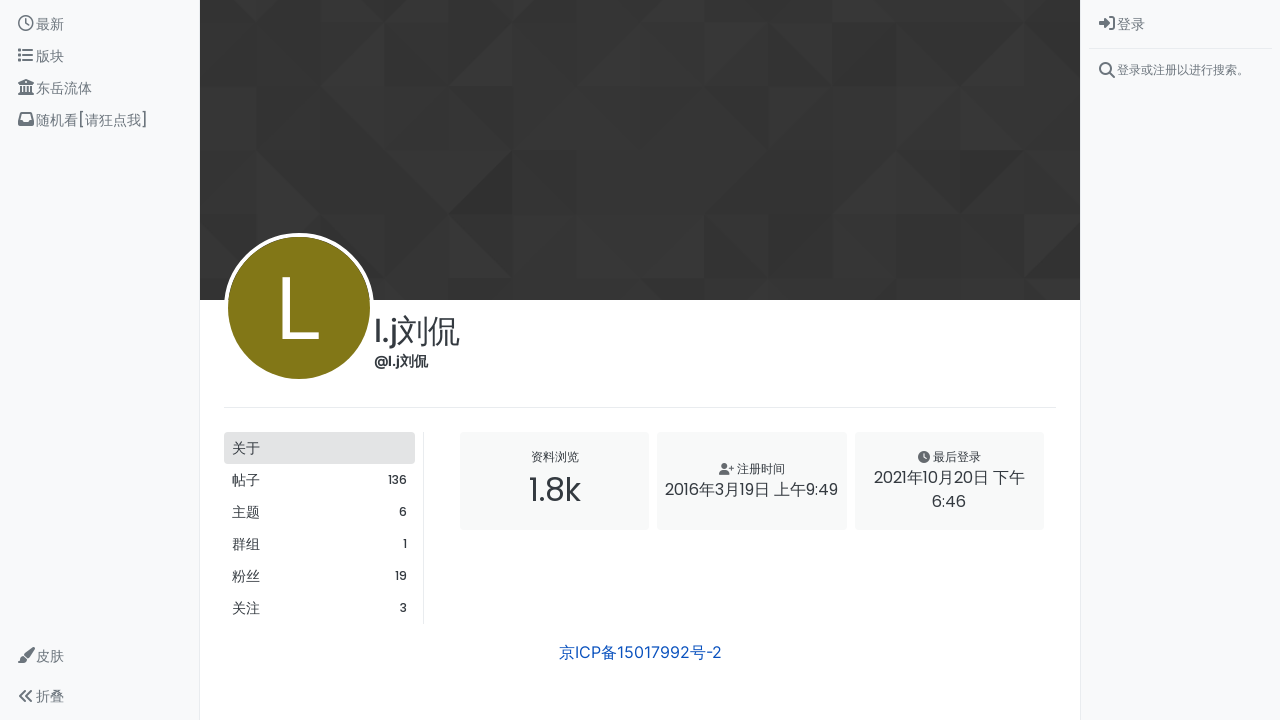

--- FILE ---
content_type: text/html; charset=utf-8
request_url: https://www.cfd-china.com/user/l-j%E5%88%98%E4%BE%83
body_size: 18635
content:
<!DOCTYPE html>
<html lang="zh-CN" data-dir="ltr" style="direction: ltr;">
<head>
	<title>l.j刘侃</title>
	<meta name="viewport" content="width&#x3D;device-width, initial-scale&#x3D;1.0" />
	<meta name="content-type" content="text/html; charset=UTF-8" />
	<meta name="apple-mobile-web-app-capable" content="yes" />
	<meta name="mobile-web-app-capable" content="yes" />
	<meta property="og:site_name" content="CFD中文网" />
	<meta name="msapplication-badge" content="frequency=30; polling-uri=https://cfd-china.com/sitemap.xml" />
	<meta name="theme-color" content="#ffffff" />
	<meta name="keywords" content="CFD,CFD中文网,openfoam,cfd论坛" />
	<meta name="msapplication-square150x150logo" content="/assets/uploads/system/site-logo.jpg" />
	<meta name="title" content="l.j刘侃" />
	<meta name="description" />
	<meta property="og:title" content="l.j刘侃" />
	<meta property="og:description" />
	<meta property="og:image" content="https://cfd-china.com/assets/uploads/system/og-image.png?v=1526122360272" />
	<meta property="og:image:url" content="https://cfd-china.com/assets/uploads/system/og-image.png?v=1526122360272" />
	<meta property="og:image:width" content="undefined" />
	<meta property="og:image:height" content="undefined" />
	<meta property="og:url" content="https://cfd-china.com/user/l-j%E5%88%98%E4%BE%83" />
	
	<link rel="stylesheet" type="text/css" href="/assets/client.css?v=eedi85amb0g" />
	<link rel="icon" type="image/x-icon" href="/assets/uploads/system/favicon.ico?v&#x3D;eedi85amb0g" />
	<link rel="manifest" href="/manifest.webmanifest" crossorigin="use-credentials" />
	<link rel="search" type="application/opensearchdescription+xml" title="CFD中文网" href="/osd.xml" />
	<link rel="apple-touch-icon" href="/assets/uploads/system/touchicon-orig.png" />
	<link rel="icon" sizes="36x36" href="/assets/uploads/system/touchicon-36.png" />
	<link rel="icon" sizes="48x48" href="/assets/uploads/system/touchicon-48.png" />
	<link rel="icon" sizes="72x72" href="/assets/uploads/system/touchicon-72.png" />
	<link rel="icon" sizes="96x96" href="/assets/uploads/system/touchicon-96.png" />
	<link rel="icon" sizes="144x144" href="/assets/uploads/system/touchicon-144.png" />
	<link rel="icon" sizes="192x192" href="/assets/uploads/system/touchicon-192.png" />
	<link rel="prefetch" href="/assets/src/modules/composer.js?v&#x3D;eedi85amb0g" />
	<link rel="prefetch" href="/assets/src/modules/composer/uploads.js?v&#x3D;eedi85amb0g" />
	<link rel="prefetch" href="/assets/src/modules/composer/drafts.js?v&#x3D;eedi85amb0g" />
	<link rel="prefetch" href="/assets/src/modules/composer/tags.js?v&#x3D;eedi85amb0g" />
	<link rel="prefetch" href="/assets/src/modules/composer/categoryList.js?v&#x3D;eedi85amb0g" />
	<link rel="prefetch" href="/assets/src/modules/composer/resize.js?v&#x3D;eedi85amb0g" />
	<link rel="prefetch" href="/assets/src/modules/composer/autocomplete.js?v&#x3D;eedi85amb0g" />
	<link rel="prefetch" href="/assets/templates/composer.tpl?v&#x3D;eedi85amb0g" />
	<link rel="prefetch" href="/assets/language/zh-CN/topic.json?v&#x3D;eedi85amb0g" />
	<link rel="prefetch" href="/assets/language/zh-CN/modules.json?v&#x3D;eedi85amb0g" />
	<link rel="prefetch" href="/assets/language/zh-CN/tags.json?v&#x3D;eedi85amb0g" />
	<link rel="prefetch stylesheet" href="/assets/plugins/nodebb-plugin-markdown/styles/default.css" />
	<link rel="prefetch" href="/assets/language/zh-CN/markdown.json?v&#x3D;eedi85amb0g" />
	<link rel="stylesheet" href="https://cfd-china.com/assets/plugins/nodebb-plugin-emoji/emoji/styles.css?v&#x3D;eedi85amb0g" />
	

	<script>
		var config = JSON.parse('{"relative_path":"","upload_url":"/assets/uploads","asset_base_url":"/assets","assetBaseUrl":"/assets","siteTitle":"CFD\u4E2D\u6587\u7F51","browserTitle":"CFD\u4E2D\u6587\u7F51","titleLayout":"&#123;pageTitle&#125;","showSiteTitle":true,"maintenanceMode":false,"postQueue":0,"minimumTitleLength":3,"maximumTitleLength":70,"minimumPostLength":3,"maximumPostLength":32767,"minimumTagsPerTopic":0,"maximumTagsPerTopic":10,"minimumTagLength":1,"maximumTagLength":15,"undoTimeout":10000,"useOutgoingLinksPage":false,"allowGuestHandles":false,"allowTopicsThumbnail":false,"usePagination":false,"disableChat":true,"disableChatMessageEditing":false,"maximumChatMessageLength":1000,"socketioTransports":["polling","websocket"],"socketioOrigins":"https://cfd-china.com:*","websocketAddress":"","maxReconnectionAttempts":5,"reconnectionDelay":1500,"topicsPerPage":50,"postsPerPage":50,"maximumFileSize":10000,"theme:id":"nodebb-theme-harmony","theme:src":"","defaultLang":"zh-CN","userLang":"zh-CN","loggedIn":false,"uid":-1,"cache-buster":"v=eedi85amb0g","topicPostSort":"oldest_to_newest","categoryTopicSort":"recently_replied","csrf_token":false,"searchEnabled":true,"searchDefaultInQuick":"titlesposts","bootswatchSkin":"","composer:showHelpTab":true,"enablePostHistory":false,"timeagoCutoff":0,"timeagoCodes":["af","am","ar","az-short","az","be","bg","bs","ca","cs","cy","da","de-short","de","dv","el","en-short","en","es-short","es","et","eu","fa-short","fa","fi","fr-short","fr","gl","he","hr","hu","hy","id","is","it-short","it","ja","jv","ko","ky","lt","lv","mk","nl","no","pl","pt-br-short","pt-br","pt-short","pt","ro","rs","ru","rw","si","sk","sl","sq","sr","sv","th","tr-short","tr","uk","ur","uz","vi","zh-CN","zh-TW"],"cookies":{"enabled":false,"message":"[[global:cookies.message]]","dismiss":"[[global:cookies.accept]]","link":"[[global:cookies.learn-more]]","link_url":"https:&#x2F;&#x2F;www.cookiesandyou.com"},"thumbs":{"size":512},"iconBackgrounds":["#f44336","#e91e63","#9c27b0","#673ab7","#3f51b5","#2196f3","#009688","#1b5e20","#33691e","#827717","#e65100","#ff5722","#795548","#607d8b"],"emailPrompt":1,"useragent":{"isYaBrowser":false,"isAuthoritative":true,"isMobile":false,"isMobileNative":false,"isTablet":false,"isiPad":false,"isiPod":false,"isiPhone":false,"isiPhoneNative":false,"isAndroid":false,"isAndroidNative":false,"isBlackberry":false,"isOpera":false,"isIE":false,"isEdge":false,"isIECompatibilityMode":false,"isSafari":false,"isFirefox":false,"isWebkit":false,"isChrome":true,"isKonqueror":false,"isOmniWeb":false,"isSeaMonkey":false,"isFlock":false,"isAmaya":false,"isPhantomJS":false,"isEpiphany":false,"isDesktop":true,"isWindows":false,"isLinux":false,"isLinux64":false,"isMac":true,"isChromeOS":false,"isBada":false,"isSamsung":false,"isRaspberry":false,"isBot":false,"isCurl":false,"isAndroidTablet":false,"isWinJs":false,"isKindleFire":false,"isSilk":false,"isCaptive":false,"isSmartTV":false,"isUC":false,"isFacebook":false,"isAlamoFire":false,"isElectron":false,"silkAccelerated":false,"browser":"Chrome","version":"131.0.0.0","os":"OS X","platform":"Apple Mac","geoIp":{},"source":"Mozilla/5.0 (Macintosh; Intel Mac OS X 10_15_7) AppleWebKit/537.36 (KHTML, like Gecko) Chrome/131.0.0.0 Safari/537.36; ClaudeBot/1.0; +claudebot@anthropic.com)","isWechat":false},"fontawesome":{"pro":false,"styles":["solid","brands","regular"],"version":"6.5.1"},"acpLang":"undefined","topicSearchEnabled":false,"disableCustomUserSkins":false,"defaultBootswatchSkin":"","composer-default":{"composeRouteEnabled":"off"},"theme":{"enableQuickReply":true,"enableBreadcrumbs":true,"centerHeaderElements":false,"mobileTopicTeasers":false,"stickyToolbar":true,"autohideBottombar":true,"openSidebars":true,"chatModals":false},"openDraftsOnPageLoad":false,"markdown":{"highlight":1,"highlightLinesLanguageList":"[\\"cpp,c,cc,h,c++,h++,hpp\\"]","hljsLanguages":["common"],"theme":"default.css","defaultHighlightLanguage":"","externalMark":false},"emojiCustomFirst":true}');
		var app = {
			user: JSON.parse('{"uid":0,"username":"游客","displayname":"游客","userslug":"","fullname":"游客","email":"","icon:text":"?","icon:bgColor":"#aaa","groupTitle":"","groupTitleArray":[],"status":"offline","reputation":0,"email:confirmed":false,"unreadData":{"":{},"new":{},"watched":{},"unreplied":{}},"isAdmin":false,"isGlobalMod":false,"isMod":false,"privileges":{"chat":false,"chat:privileged":false,"upload:post:image":false,"upload:post:file":false,"signature":false,"invite":false,"group:create":false,"search:content":false,"search:users":false,"search:tags":false,"view:users":true,"view:tags":true,"view:groups":true,"local:login":false,"ban":false,"mute":false,"view:users:info":false},"blocks":[],"timeagoCode":"zh-CN","offline":true,"lastRoomId":null,"isEmailConfirmSent":false}')
		};

		document.documentElement.style.setProperty('--panel-offset', `${localStorage.getItem('panelOffset') || 0}px`);
	</script>

	
	<meta name="baidu-site-verification" content="4MdBfzwgW0" />
<meta name="google-site-verification" content="9aJ6k1XLQGRa8W9za3iwLuGHxAaKrkd2CtjlJz4olI0" />
<meta name="keywords" content="CFD中文网,李东岳,openfoam,CFD"> 

<!-- Global site tag (gtag.js) - Google Analytics -->
<script async src="https://www.googletagmanager.com/gtag/js?id=UA-165059481-1"></script>
<script>
  window.dataLayer = window.dataLayer || [];
  function gtag(){dataLayer.push(arguments);}
  gtag('js', new Date());

  gtag('config', 'UA-165059481-1');
</script>


<script>
    window.MathJax = {
  tex: {
    inlineMath: [['$','$'], ['\\(','\\)']],
    tags: "ams",
    macros: {
      ra: "{\\rm a}",
      rb: "{\\rm b}",
      rD: "{\\rm D}",
      cell: "{\\rm cell}",
      drag: "{\\rm drag}",
      lift: "{\\rm lift}",
      turb: "{\\rm turb}",
      rd: "{\\rm d}",
      buo: "{\\rm buo}",
      rc: "{\\rm c}",
      rN: "{\\rm N}",
      tr: "{\\rm tr}",
      dev: "{\\rm dev}",
      mag: "{\\rm mag}",
      max: "{\\rm max}",
      min: "{\\rm min}",
      rleft: "{\\rm left}",
      wall: "{\\rm wall}",
      outlet: "{\\rm outlet}",
      inlet: "{\\rm inlet}",
      rright: "{\\rm right}",
      own: "{\\rm own}",
      nei: "{\\rm nei}",
      exp: "{\\rm exp}",
      rq: "{\\rm q}",
      rref: "{\\rm ref}",
      rE: "{\\rm E}",
      bfH: "{\\bf H}",
      dpm: "{\\rm dpm}",
      rT: "{\\rm T}",
      rP: "{\\rm P}",
      rgh: "{\\rm rgh}",
      rL: "{\\rm L}",
      rR: "{\\rm R}",
      Kd: "{\\rm Kd}",
      rr: "{\\rm r}",
      rW: "{\\rm W}",
      bfU: "{\\bf U}",
      bfh: "{\\bf h}",
      bfHbyA: "{\\bf HbyA}",
      bfS: "{\\bf S}",
      bfg: "{\\bf g}",
      bfT: "{\\bf T}",
      bfV: "{\\bf V}",
      bfd: "{\\bf d}",
      bfI: "{\\bf I}",
      bfK: "{\\bf K}",
      bfA: "{\\bf A}",
      bfn: "{\\bf n}",
      bfR: "{\\bf R}",
      bfM: "{\\bf M}",
      bfx: "{\\bf x}",
      bfX: "{\\bf X}",
      bfF: "{\\bf F}",
      bfq: "{\\bf q}",
	  dt: "{\\Delta t}",
      p: "{\\partial}"    // this macro has an optional parameter that defaults to 'x' \ddx[t]{y}
    },
    autoload: {
      color: [],
      colorV2: ['color'],
	  verb: ['verb']
    },
    packages: {'[+]': ['verb']}
  },
  options: {
    skipHtmlTags: [            //  HTML tags that won't be searched for math
        'script', 'noscript', 'style', 'textarea', 'pre',
        'code', 'annotation', 'annotation-xml'
    ],
    ignoreHtmlClass: 'tex2jax_ignore',
    processHtmlClass: 'tex2jax_process'
  },
  loader: {
    load: ['[tex]/verb']
  }
};


(function () {
  var script = document.createElement('script');
  script.src = 'https://cdnjs.cloudflare.com/ajax/libs/mathjax/3.0.1/es5/tex-mml-chtml.js';
  script.async = true;
  document.head.appendChild(script);
})();

    
    
</script>


	
	
	<style>.emoji {
  height: 60px !important;
}</style>
	
</head>

<body class="page-user page-user-l-j刘侃 template-account-profile page-status-200 theme-harmony user-guest skin-noskin">
	<a class="visually-hidden-focusable position-absolute top-0 start-0 p-3 m-3 bg-body" style="z-index: 1021;" href="#content">Skip to content</a>
	<div class="layout-container d-flex justify-content-between pb-4 pb-md-0">
		<nav component="sidebar/left" class="open text-dark bg-light sidebar sidebar-left start-0 border-end vh-100 d-none d-lg-flex flex-column justify-content-between sticky-top">
	<ul id="main-nav" class="list-unstyled d-flex flex-column w-100 gap-2 mt-2 overflow-y-auto">
		
		
		<li class="nav-item mx-2 " title="查看最新">
			<a class="nav-link navigation-link d-flex gap-2 justify-content-between align-items-center "
			 href="&#x2F;recent"  aria-label="最新">
				<span class="d-flex gap-2 align-items-center text-nowrap truncate-open">
					<span class="position-relative">
						
						<i class="fa fa-fw fa-clock-o" data-content=""></i>
						<span component="navigation/count" class="visible-closed position-absolute top-0 start-100 translate-middle badge rounded-1 bg-primary hidden"></span>
						
					</span>
					
					<span class="nav-text small visible-open fw-semibold text-truncate">最新</span>
					
				</span>
				<span component="navigation/count" class="visible-open badge rounded-1 bg-primary hidden"></span>
			</a>
			
		</li>
		
		
		
		<li class="nav-item mx-2 " title="版块">
			<a class="nav-link navigation-link d-flex gap-2 justify-content-between align-items-center "
			 href="&#x2F;categories"  target="_blank" aria-label="版块">
				<span class="d-flex gap-2 align-items-center text-nowrap truncate-open">
					<span class="position-relative">
						
						<i class="fa fa-fw fa-list" data-content=""></i>
						<span component="navigation/count" class="visible-closed position-absolute top-0 start-100 translate-middle badge rounded-1 bg-primary hidden"></span>
						
					</span>
					
					<span class="nav-text small visible-open fw-semibold text-truncate">版块</span>
					
				</span>
				<span component="navigation/count" class="visible-open badge rounded-1 bg-primary hidden"></span>
			</a>
			
		</li>
		
		
		
		<li class="nav-item mx-2 " title="">
			<a class="nav-link navigation-link d-flex gap-2 justify-content-between align-items-center "
			 href="http:&#x2F;&#x2F;dyfluid.com&#x2F;index.html"  target="_blank" aria-label="东岳流体">
				<span class="d-flex gap-2 align-items-center text-nowrap truncate-open">
					<span class="position-relative">
						
						<i class="fa fa-fw fa-building-columns fa-solid" data-content=""></i>
						<span component="navigation/count" class="visible-closed position-absolute top-0 start-100 translate-middle badge rounded-1 bg-primary hidden"></span>
						
					</span>
					
					<span class="nav-text small visible-open fw-semibold text-truncate">东岳流体</span>
					
				</span>
				<span component="navigation/count" class="visible-open badge rounded-1 bg-primary hidden"></span>
			</a>
			
		</li>
		
		
		
		<li class="nav-item mx-2 " title="">
			<a class="nav-link navigation-link d-flex gap-2 justify-content-between align-items-center "
			 href="&#x2F;random"  aria-label="随机看[请狂点我]">
				<span class="d-flex gap-2 align-items-center text-nowrap truncate-open">
					<span class="position-relative">
						
						<i class="fa fa-fw fa-inbox" data-content=""></i>
						<span component="navigation/count" class="visible-closed position-absolute top-0 start-100 translate-middle badge rounded-1 bg-primary hidden"></span>
						
					</span>
					
					<span class="nav-text small visible-open fw-semibold text-truncate">随机看[请狂点我]</span>
					
				</span>
				<span component="navigation/count" class="visible-open badge rounded-1 bg-primary hidden"></span>
			</a>
			
		</li>
		
		
	</ul>
	<div class="sidebar-toggle-container align-self-start">
		
		<div class="dropend m-2" component="skinSwitcher" title="皮肤">
	<a data-bs-toggle="dropdown" href="#" role="button" class="nav-link position-relative" aria-haspopup="true" aria-expanded="false" aria-label="皮肤">
		<span class="justify-content-between w-100">
			<span class="d-flex gap-2 align-items-center text-nowrap truncate-open">
				<span>
					<i component="skinSwitcher/icon" class="fa fa-fw fa-paintbrush"></i>
				</span>
				<span class="nav-text small visible-open fw-semibold">皮肤</span>
			</span>
		</span>
	</a>

	<ul class="dropdown-menu p-1 text-sm overflow-auto p-1" role="menu">
		<div class="d-flex">
			<div>
				<li class="dropdown-header">Light</li>
				<div class="d-grid" style="grid-template-columns: 1fr 1fr;">
					
					<li>
						<a href="#" class="dropdown-item rounded-1" data-value="cerulean" role="menuitem">Cerulean <i class="fa fa-fw fa-check  invisible "></i></a>
					</li>
					
					<li>
						<a href="#" class="dropdown-item rounded-1" data-value="cosmo" role="menuitem">Cosmo <i class="fa fa-fw fa-check  invisible "></i></a>
					</li>
					
					<li>
						<a href="#" class="dropdown-item rounded-1" data-value="flatly" role="menuitem">Flatly <i class="fa fa-fw fa-check  invisible "></i></a>
					</li>
					
					<li>
						<a href="#" class="dropdown-item rounded-1" data-value="journal" role="menuitem">Journal <i class="fa fa-fw fa-check  invisible "></i></a>
					</li>
					
					<li>
						<a href="#" class="dropdown-item rounded-1" data-value="litera" role="menuitem">Litera <i class="fa fa-fw fa-check  invisible "></i></a>
					</li>
					
					<li>
						<a href="#" class="dropdown-item rounded-1" data-value="lumen" role="menuitem">Lumen <i class="fa fa-fw fa-check  invisible "></i></a>
					</li>
					
					<li>
						<a href="#" class="dropdown-item rounded-1" data-value="lux" role="menuitem">Lux <i class="fa fa-fw fa-check  invisible "></i></a>
					</li>
					
					<li>
						<a href="#" class="dropdown-item rounded-1" data-value="materia" role="menuitem">Materia <i class="fa fa-fw fa-check  invisible "></i></a>
					</li>
					
					<li>
						<a href="#" class="dropdown-item rounded-1" data-value="minty" role="menuitem">Minty <i class="fa fa-fw fa-check  invisible "></i></a>
					</li>
					
					<li>
						<a href="#" class="dropdown-item rounded-1" data-value="morph" role="menuitem">Morph <i class="fa fa-fw fa-check  invisible "></i></a>
					</li>
					
					<li>
						<a href="#" class="dropdown-item rounded-1" data-value="pulse" role="menuitem">Pulse <i class="fa fa-fw fa-check  invisible "></i></a>
					</li>
					
					<li>
						<a href="#" class="dropdown-item rounded-1" data-value="sandstone" role="menuitem">Sandstone <i class="fa fa-fw fa-check  invisible "></i></a>
					</li>
					
					<li>
						<a href="#" class="dropdown-item rounded-1" data-value="simplex" role="menuitem">Simplex <i class="fa fa-fw fa-check  invisible "></i></a>
					</li>
					
					<li>
						<a href="#" class="dropdown-item rounded-1" data-value="sketchy" role="menuitem">Sketchy <i class="fa fa-fw fa-check  invisible "></i></a>
					</li>
					
					<li>
						<a href="#" class="dropdown-item rounded-1" data-value="spacelab" role="menuitem">Spacelab <i class="fa fa-fw fa-check  invisible "></i></a>
					</li>
					
					<li>
						<a href="#" class="dropdown-item rounded-1" data-value="united" role="menuitem">United <i class="fa fa-fw fa-check  invisible "></i></a>
					</li>
					
					<li>
						<a href="#" class="dropdown-item rounded-1" data-value="yeti" role="menuitem">Yeti <i class="fa fa-fw fa-check  invisible "></i></a>
					</li>
					
					<li>
						<a href="#" class="dropdown-item rounded-1" data-value="zephyr" role="menuitem">Zephyr <i class="fa fa-fw fa-check  invisible "></i></a>
					</li>
					
				</div>
			</div>
			<div>
				<li class="dropdown-header">Dark</li>
				
				<li>
					<a href="#" class="dropdown-item rounded-1" data-value="cyborg" role="menuitem">Cyborg <i class="fa fa-fw fa-check  invisible "></i></a>
				</li>
				
				<li>
					<a href="#" class="dropdown-item rounded-1" data-value="darkly" role="menuitem">Darkly <i class="fa fa-fw fa-check  invisible "></i></a>
				</li>
				
				<li>
					<a href="#" class="dropdown-item rounded-1" data-value="quartz" role="menuitem">Quartz <i class="fa fa-fw fa-check  invisible "></i></a>
				</li>
				
				<li>
					<a href="#" class="dropdown-item rounded-1" data-value="slate" role="menuitem">Slate <i class="fa fa-fw fa-check  invisible "></i></a>
				</li>
				
				<li>
					<a href="#" class="dropdown-item rounded-1" data-value="solar" role="menuitem">Solar <i class="fa fa-fw fa-check  invisible "></i></a>
				</li>
				
				<li>
					<a href="#" class="dropdown-item rounded-1" data-value="superhero" role="menuitem">Superhero <i class="fa fa-fw fa-check  invisible "></i></a>
				</li>
				
				<li>
					<a href="#" class="dropdown-item rounded-1" data-value="vapor" role="menuitem">Vapor <i class="fa fa-fw fa-check  invisible "></i></a>
				</li>
				
			</div>
		</div>

		<hr class="my-1"/>

		<div class="d-grid" style="grid-template-columns: 1fr 1fr;">
			
			<li>
				<a href="#" class="dropdown-item rounded-1" data-value="" role="menuitem">默认（不使用皮肤） <i class="fa fa-fw fa-check "></i></a>
			</li>
			
			<li>
				<a href="#" class="dropdown-item rounded-1" data-value="noskin" role="menuitem">不使用皮肤 <i class="fa fa-fw fa-check  invisible "></i></a>
			</li>
			
			
		</div>
	</ul>
</div>

		

		<div class="sidebar-toggle m-2 d-none d-lg-block">
			<a href="#" role="button" component="sidebar/toggle" class="nav-link d-flex gap-2 align-items-center p-2 pointer w-100 text-nowrap" title="展开" aria-label="Sidebar Toggle">
				<i class="fa fa-fw fa-angles-right"></i>
				<i class="fa fa-fw fa-angles-left"></i>
				<span class="nav-text visible-open fw-semibold small lh-1">折叠</span>
			</a>
		</div>
	</div>
</nav>

		<main id="panel" class="d-flex flex-column gap-3 flex-grow-1 mt-3" style="min-width: 0;">
			
<div class="container-lg px-md-4 brand-container">
	<div class="col-12 d-flex border-bottom pb-3 ">
		<div component="brand/wrapper" class="d-flex align-items-center gap-3 p-2 rounded-1 align-content-stretch ">
			
			<a component="brand/anchor" href="/" title="品牌标识">
				<img component="brand/logo" alt="CFD中文网" class="" src="/assets/uploads/system/site-logo.jpg?v=eedi85amb0g" />
			</a>
			

			
			<a component="siteTitle" class="text-truncate align-self-stretch align-items-center d-flex" href="/">
				<h1 class="fs-6 fw-bold text-body mb-0">CFD中文网</h1>
			</a>
			
		</div>
		
	</div>
</div>

			<script>
				const headerEl = document.getElementById('header-menu');
				if (headerEl) {
					const rect = headerEl.getBoundingClientRect();
					const offset = Math.max(0, rect.bottom);
					document.documentElement.style.setProperty('--panel-offset', offset + `px`);
				} else {
					document.documentElement.style.setProperty('--panel-offset', `0px`);
				}
			</script>
			<div class="container-lg px-md-4 d-flex flex-column gap-3 h-100 mb-5 mb-lg-0" id="content">
			<noscript>
    <div class="alert alert-danger">
        <p>
            Your browser does not seem to support JavaScript. As a result, your viewing experience will be diminished, and you have been placed in <strong>read-only mode</strong>.
        </p>
        <p>
            Please download a browser that supports JavaScript, or enable it if it's disabled (i.e. NoScript).
        </p>
    </div>
</noscript>
			
<div class="account w-100 mx-auto">
	<div data-widget-area="header">
		
	</div>

	<div class="cover position-absolute start-0 top-0 w-100" component="account/cover" style="background-image: url(/assets/images/cover-default.png); background-position: 50% 50%;">
		<div class="container">
			
			
			
		</div>
	</div>

	<div class="d-flex flex-column flex-md-row gap-2 w-100 pb-4 mb-4 mt-2 border-bottom">
		<div  class="avatar-wrapper border border-white border-4 rounded-circle position-relative align-self-center align-self-md-start hover-parent" style="margin-top: -75px;">
			<span  alt="l.j刘侃" title="l.j刘侃" data-uid="6" loading="lazy" aria-label="User avatar for l.j刘侃" class="avatar  avatar-rounded" component="avatar/icon" style="--avatar-size: 142px; background-color: #827717;">L</span>
			
		</div>

		<div class="d-flex flex-column flex-md-row mt-1 justify-content-between w-100 gap-2">
			<div class="d-flex flex-grow-1 flex-row gap-2">
				<div class="d-flex flex-column gap-1">
					<h2 class="fullname fw-semibold fs-2 tracking-tight mb-0">l.j刘侃</h2>
					<div class="d-flex flex-wrap gap-1 text-sm align-items-center">
						<span class="username fw-bold">@l.j刘侃</span>
						<div class="d-flex align-items-center gap-1 p-1">
							
						</div>
					</div>
					<div class="d-flex gap-2" component="user/badges"></div>
					
				</div>
			</div>

			<div class="flex-shrink-0 d-flex gap-1 align-self-stretch align-self-md-start justify-content-end">
				

				
				
				
				
			</div>
		</div>
	</div>

	<div class="d-flex flex-column flex-md-row">
		<div class="flex-shrink-0 pe-2 border-end-md text-sm mb-3 flex-basis-md-200">
	<div class="sticky-md-top d-flex flex-row flex-md-column flex-wrap gap-1" style="top: 1rem;z-index: 1;">
		<a href="/user/l-j刘侃" class="btn-ghost ff-secondary fw-semibold active">
			<div class="flex-grow-1">关于</div>
		</a>
		<a href="/user/l-j刘侃/posts"class="btn-ghost ff-secondary fw-semibold
			
			
			
			
			
			">
			<div class="flex-grow-1">帖子</div>
			<span class="flex-shrink-0 text-xs" title="136">136</span>
		</a>
		<a href="/user/l-j刘侃/topics" class="btn-ghost ff-secondary fw-semibold
			
			
			">
			<div class="flex-grow-1">主题</div>
			<span class="flex-shrink-0 text-xs" title="6">6</span>
		</a>
		<a href="/user/l-j刘侃/groups" class="btn-ghost ff-secondary fw-semibold
			">
			<div class="flex-grow-1">群组</div>
			<span class="flex-shrink-0 text-xs" title="1">1</span>
		</a>

		<a href="/user/l-j刘侃/followers" class="btn-ghost ff-secondary fw-semibold
			">
			<div class="flex-grow-1">粉丝</div>
			<span class="flex-shrink-0 text-xs" title="19">19</span>
		</a>

		<a href="/user/l-j刘侃/following" class="btn-ghost ff-secondary fw-semibold
			">
			<div class="flex-grow-1">关注</div>
			<span class="flex-shrink-0 text-xs" title="3">3</span>
		</a>

		

		

		

		
	</div>
</div>

		<div class="account-content flex-grow-1 ps-md-2 ps-lg-3 ps-xl-4" style="min-width: 0;">









<div class="account-stats container">
	<div class="row row-cols-2 row-cols-xl-3 row-cols-xxl-4 g-2">
		
		<div class="stat">
			<div class="align-items-center justify-content-center card card-header px-0 py-3 border-0 rounded-1 h-100">
				<span class="stat-label text-xs fw-semibold">资料浏览</span>
				<span class="fs-2 ff-secondary" title="
				1780">1.8k</span>
			</div>
		</div>

		<div class="stat">
			<div class="align-items-center justify-content-center card card-header px-0 py-3 border-0 rounded-1 h-100 gap-2">
				<span class="stat-label text-xs fw-semibold"><i class="text-muted fa-solid fa-user-plus"></i> <span>注册时间</span></span>
				<span class="timeago fs-6 ff-secondary" title="2016-03-19T09:49:14.404Z"></span>
			</div>
		</div>

		<div class="stat">
			<div class="align-items-center justify-content-center card card-header px-0 py-3 border-0 rounded-1 h-100 gap-2">
				<span class="stat-label text-xs fw-semibold"><i class="text-muted fa-solid fa-clock"></i> <span>最后登录</span></span>
				<span class="timeago text-center text-break w-100 px-2 fs-6 ff-secondary" title="2021-10-20T18:46:44.330Z"></span>
			</div>
		</div>

		

		

		

		
	</div>
</div>

		</div>
	</div>
</div>
<script id="ajaxify-data" type="application/json">{"uid":6,"username":"l.j刘侃","userslug":"l-j刘侃","email":"","email:confirmed":true,"joindate":1458380954404,"lastonline":1634755604330,"picture":null,"icon:bgColor":"#827717","fullname":"","location":"","birthday":"","website":"","aboutme":"","signature":"","uploadedpicture":null,"profileviews":1780,"postcount":136,"topiccount":6,"lastposttime":1607654721812,"banned":false,"banned:expire":0,"status":"offline","flags":null,"followerCount":19,"followingCount":3,"cover:url":"/assets/images/cover-default.png","cover:position":"50% 50%","groupTitle":"[\"Fluent教授\"]","mutedUntil":0,"mutedReason":null,"displayname":"l.j刘侃","groupTitleArray":["Fluent教授"],"icon:text":"L","joindateISO":"2016-03-19T09:49:14.404Z","lastonlineISO":"2021-10-20T18:46:44.330Z","banned_until":0,"banned_until_readable":"Not Banned","muted":false,"aboutmeParsed":"","age":0,"emailHidden":true,"emailClass":"","moderationNote":"","isBlocked":false,"yourid":-1,"theirid":6,"isTargetAdmin":false,"isAdmin":false,"isGlobalModerator":false,"isModerator":false,"isAdminOrGlobalModerator":false,"isAdminOrGlobalModeratorOrModerator":false,"isSelfOrAdminOrGlobalModerator":false,"canEdit":false,"canBan":false,"canMute":false,"canFlag":true,"canChangePassword":false,"isSelf":false,"isFollowing":false,"canChat":false,"hasPrivateChat":0,"showHidden":false,"allowProfilePicture":true,"allowCoverPicture":true,"allowProfileImageUploads":1,"allowedProfileImageExtensions":".png, .jpeg, .bmp, .gif, .jpg","groups":[{"hidden":0,"ownerUid":"1","description":"","slug":"教授","icon":"","memberCount":7,"textColor":"#ffffff","system":0,"userTitleEnabled":1,"disableJoinRequests":0,"deleted":"0","createtime":1526170735967,"private":1,"userTitle":"超神","name":"教授","labelColor":"#ff0000","disableLeave":0,"memberPostCids":"","nameEncoded":"%E6%95%99%E6%8E%88","displayName":"教授","userTitleEscaped":"超神","createtimeISO":"2018-05-13T00:18:55.967Z","memberPostCidsArray":[],"cover:thumb:url":"/assets/images/cover-default.png","cover:url":"/assets/images/cover-default.png","cover:position":"50% 50%"}],"selectedGroup":[],"disableSignatures":false,"reputation:disabled":true,"downvote:disabled":false,"profile_links":[],"websiteLink":"http://","websiteName":"","username:disableEdit":1,"email:disableEdit":1,"blocksCount":0,"counts":{"posts":136,"best":1,"controversial":0,"topics":6,"groups":1,"following":3,"followers":19},"posts":[{"pid":23253,"tid":4306,"content":"<p dir=\"auto\"><a class=\"plugin-mentions-user plugin-mentions-a\" href=\"https://cfd-china.com/uid/307\">@一二<\/a> 我的意思是这主要是多孔界面的问题 对于扩散方程来说 基本都是基于AD的 这不是产生这个的原因 你要模仿的是一个多孔对于切向流的组分吸收的工况 我之前带过学生也搞过这个 实际上最后他还是放弃了侧向了<\/p>\n","uid":6,"timestamp":1607654721812,"deleted":false,"upvotes":0,"downvotes":0,"replies":0,"votes":0,"timestampISO":"2020-12-11T02:45:21.812Z","user":{"uid":6,"username":"l.j刘侃","userslug":"l-j刘侃","picture":null,"status":"offline","displayname":"l.j刘侃","icon:text":"L","icon:bgColor":"#827717"},"topic":{"uid":307,"tid":4306,"title":"Fluent UDF燃料电池时出现气体几乎不进多孔介质层的问题","cid":5,"tags":[],"slug":"4306/fluent-udf燃料电池时出现气体几乎不进多孔介质层的问题","deleted":0,"scheduled":false,"postcount":8,"mainPid":22832,"teaserPid":"25700","timestamp":1606229765154,"titleRaw":"Fluent UDF燃料电池时出现气体几乎不进多孔介质层的问题","timestampISO":"2020-11-24T14:56:05.154Z"},"category":{"cid":5,"name":"Fluent","icon":"fa-eercast","slug":"5/fluent","parentCid":0,"bgColor":"#A1B56C","color":"#ffffff","backgroundImage":"","imageClass":"cover"},"isMainPost":false},{"pid":23250,"tid":4222,"content":"<p dir=\"auto\">这已经是比较成熟的方法了 应该aixprocess在15年前就已经成型了 做木材洗涤工艺的除尘优化 如果说无脑的办法 还是直接写碰撞列表做加减法 也可以直接设置某一方质量半径都为0  然后另外一方做简单的质量累加  但是实际上真实的情况比这复杂得多 液固的碰撞的结局以及最后的补集情况是多样性的 这有很多相关文献 但是对于UDF编写来说 因为是不同injection 还是有一定难度的<\/p>\n","uid":6,"timestamp":1607650931976,"deleted":false,"upvotes":0,"downvotes":0,"replies":0,"votes":0,"timestampISO":"2020-12-11T01:42:11.976Z","user":{"uid":6,"username":"l.j刘侃","userslug":"l-j刘侃","picture":null,"status":"offline","displayname":"l.j刘侃","icon:text":"L","icon:bgColor":"#827717"},"topic":{"uid":3261,"tid":4222,"title":"液滴捕捉尘粒  达到降尘效果","cid":5,"tags":[],"slug":"4222/液滴捕捉尘粒-达到降尘效果","deleted":0,"scheduled":false,"postcount":8,"mainPid":22406,"teaserPid":"23250","timestamp":1604027856171,"titleRaw":"液滴捕捉尘粒  达到降尘效果","timestampISO":"2020-10-30T03:17:36.171Z"},"category":{"cid":5,"name":"Fluent","icon":"fa-eercast","slug":"5/fluent","parentCid":0,"bgColor":"#A1B56C","color":"#ffffff","backgroundImage":"","imageClass":"cover"},"isMainPost":false},{"pid":23249,"tid":4270,"content":"<p dir=\"auto\">fluent采用的是质量流量来做颗粒的 所以他的外形不是真实外形 对于这个 我建议还是用EDEM这类的试试吧  至于接触点 在fluent内部只是空间解析几何的问题 对于球形可以 你可以直接获取P_POS 然后根据直径 算出碰撞边界就行 接触算法我手写过 然后最后某985的在pt上还发表了两篇 还算不错 虽然当然我认为需要做particle_in_cell循环 他觉得太复杂就放弃了<\/p>\n","uid":6,"timestamp":1607650635225,"deleted":false,"upvotes":0,"downvotes":0,"replies":1,"votes":0,"timestampISO":"2020-12-11T01:37:15.225Z","user":{"uid":6,"username":"l.j刘侃","userslug":"l-j刘侃","picture":null,"status":"offline","displayname":"l.j刘侃","icon:text":"L","icon:bgColor":"#827717"},"topic":{"uid":3616,"tid":4270,"title":"球形颗粒接触点的处理方法求助","cid":5,"tags":[],"slug":"4270/球形颗粒接触点的处理方法求助","deleted":0,"scheduled":false,"postcount":8,"mainPid":22636,"teaserPid":"36129","timestamp":1605358431097,"titleRaw":"球形颗粒接触点的处理方法求助","timestampISO":"2020-11-14T12:53:51.097Z"},"category":{"cid":5,"name":"Fluent","icon":"fa-eercast","slug":"5/fluent","parentCid":0,"bgColor":"#A1B56C","color":"#ffffff","backgroundImage":"","imageClass":"cover"},"isMainPost":false},{"pid":23248,"tid":4261,"content":"<p dir=\"auto\">显然这又是射流的一个严肃的问题 射流的边界条件实际上是非常困难的 有条件的话 最好走的路线是检测喷口处的压力变化曲线 但是实际上一般来说 国内能够检测的还真的不多 退一步就是根据出口压力的型线 简化成为升压-稳压-降压区间 这样通过理论可以计算出 大致的每一个时刻（简化成线性）的出口质量流量 但是因为可能压力比较小的时候你还没有choke 那么不同的区间你还得应用不同的方法 至于流量是恒定的值 你直接给质量流量入口就行了 但是基本上这跟实际情况还是差得比较远 因为你的储气罐 你的阀门 你的气力管道的变化 都会影响你的流量<\/p>\n","uid":6,"timestamp":1607650442354,"deleted":false,"upvotes":0,"downvotes":0,"replies":0,"votes":0,"timestampISO":"2020-12-11T01:34:02.354Z","user":{"uid":6,"username":"l.j刘侃","userslug":"l-j刘侃","picture":null,"status":"offline","displayname":"l.j刘侃","icon:text":"L","icon:bgColor":"#827717"},"topic":{"uid":3541,"tid":4261,"title":"射流问题求助","cid":5,"tags":[],"slug":"4261/射流问题求助","deleted":0,"scheduled":false,"postcount":8,"mainPid":22598,"teaserPid":"24050","timestamp":1605090995154,"titleRaw":"射流问题求助","timestampISO":"2020-11-11T10:36:35.154Z"},"category":{"cid":5,"name":"Fluent","icon":"fa-eercast","slug":"5/fluent","parentCid":0,"bgColor":"#A1B56C","color":"#ffffff","backgroundImage":"","imageClass":"cover"},"isMainPost":false},{"pid":23247,"tid":4306,"content":"<p dir=\"auto\">这是目前fluent自带多孔的一个比较严肃的问题 实际上fluent自带的egrun式多孔还和真实的多孔相差非常远 因为实际中 这两层之间有一层称为过渡层的地带 在过渡层的里面 多孔介质的表面实际上会对组分有一定的吸收能力 但是fluent自带的多孔模型只是一个压力-动量源项而已 并不具备这样的功能 因此在这个设计里面 流体总是会走阻力最低的路线 自然你的多孔介质也就没有什么作用 如果你的多孔理论背景比较浅 我非常不建议你在目前做这块的工作<\/p>\n","uid":6,"timestamp":1607650106180,"deleted":false,"upvotes":0,"downvotes":0,"replies":1,"votes":0,"timestampISO":"2020-12-11T01:28:26.180Z","user":{"uid":6,"username":"l.j刘侃","userslug":"l-j刘侃","picture":null,"status":"offline","displayname":"l.j刘侃","icon:text":"L","icon:bgColor":"#827717"},"topic":{"uid":307,"tid":4306,"title":"Fluent UDF燃料电池时出现气体几乎不进多孔介质层的问题","cid":5,"tags":[],"slug":"4306/fluent-udf燃料电池时出现气体几乎不进多孔介质层的问题","deleted":0,"scheduled":false,"postcount":8,"mainPid":22832,"teaserPid":"25700","timestamp":1606229765154,"titleRaw":"Fluent UDF燃料电池时出现气体几乎不进多孔介质层的问题","timestampISO":"2020-11-24T14:56:05.154Z"},"category":{"cid":5,"name":"Fluent","icon":"fa-eercast","slug":"5/fluent","parentCid":0,"bgColor":"#A1B56C","color":"#ffffff","backgroundImage":"","imageClass":"cover"},"isMainPost":false},{"pid":23246,"tid":3898,"content":"<p dir=\"auto\">fluent应该是没有曲面这个说法的 因为你是有限体积 所以实际上你只有cell face这样的网格数据 那么获取一个网格面上的数据 基本上你先获取这个面的法向量 采用 F_AREA 然后通过获取直角坐标系的数据 C_U C_V C_W 就可以通过解析几何的办法 算出面法向上的速度分量 这种对于一些多孔介质的表面对比是有用的 虽然目前这块还是一个理论不完善的地带<\/p>\n","uid":6,"timestamp":1607649881246,"deleted":false,"upvotes":0,"downvotes":0,"replies":0,"votes":0,"timestampISO":"2020-12-11T01:24:41.246Z","user":{"uid":6,"username":"l.j刘侃","userslug":"l-j刘侃","picture":null,"status":"offline","displayname":"l.j刘侃","icon:text":"L","icon:bgColor":"#827717"},"topic":{"uid":3208,"tid":3898,"title":"fluent中曲面的法向速度如何获得","cid":5,"tags":[],"slug":"3898/fluent中曲面的法向速度如何获得","deleted":0,"scheduled":false,"postcount":5,"mainPid":21119,"teaserPid":"25702","timestamp":1597065177190,"titleRaw":"fluent中曲面的法向速度如何获得","timestampISO":"2020-08-10T13:12:57.190Z"},"category":{"cid":5,"name":"Fluent","icon":"fa-eercast","slug":"5/fluent","parentCid":0,"bgColor":"#A1B56C","color":"#ffffff","backgroundImage":"","imageClass":"cover"},"isMainPost":false},{"pid":23245,"tid":4235,"content":"<p dir=\"auto\">射流 假设你是超音速流体 那么这是一个非常复杂的问题 这个问题是直接和初始条件相关的 对于瞬态 就是每一步的上部计算结尾的状态 因为它是对于初始条件非常敏感的 所以一个微小的积累可以导致很大不同的后续结果 实际上就是一句话 超音速这块实际上还是很难控制的 最好还是辅以实验 一般优化效果需要达到15%以上 才能说是设计真的有优势 如果要做严肃精确研究 fluent目前对于这种还不是太适合 但是fluent的优势是可以综合多场一起做出一个工程上可以大致量化的结论<\/p>\n","uid":6,"timestamp":1607649653288,"deleted":false,"upvotes":0,"downvotes":0,"replies":0,"votes":0,"timestampISO":"2020-12-11T01:20:53.288Z","user":{"uid":6,"username":"l.j刘侃","userslug":"l-j刘侃","picture":null,"status":"offline","displayname":"l.j刘侃","icon:text":"L","icon:bgColor":"#827717"},"topic":{"uid":2765,"tid":4235,"title":"收敛后结果不一致","cid":5,"tags":[],"slug":"4235/收敛后结果不一致","deleted":0,"scheduled":false,"postcount":5,"mainPid":22481,"teaserPid":"23245","timestamp":1604544012398,"titleRaw":"收敛后结果不一致","timestampISO":"2020-11-05T02:40:12.398Z"},"category":{"cid":5,"name":"Fluent","icon":"fa-eercast","slug":"5/fluent","parentCid":0,"bgColor":"#A1B56C","color":"#ffffff","backgroundImage":"","imageClass":"cover"},"isMainPost":false},{"pid":23244,"tid":4168,"content":"<p dir=\"auto\">vof模型只有一个混合相的温度 所以你这个方式其实难以实现 现在新出来了一个欧拉-欧拉-vof 可以尝试一下 实际上更好的办法是直接采用欧拉-欧拉同样算一遍 这样你可以方便的获取出口温度 实际上这样的方法也不会有太大的误差<\/p>\n","uid":6,"timestamp":1607649440994,"deleted":false,"upvotes":0,"downvotes":0,"replies":0,"votes":0,"timestampISO":"2020-12-11T01:17:20.994Z","user":{"uid":6,"username":"l.j刘侃","userslug":"l-j刘侃","picture":null,"status":"offline","displayname":"l.j刘侃","icon:text":"L","icon:bgColor":"#827717"},"topic":{"uid":2785,"tid":4168,"title":"fluent使用udf计算出口液相平均温度","cid":5,"tags":[],"slug":"4168/fluent使用udf计算出口液相平均温度","deleted":0,"scheduled":false,"postcount":5,"mainPid":22219,"teaserPid":"23244","timestamp":1603094491067,"titleRaw":"fluent使用udf计算出口液相平均温度","timestampISO":"2020-10-19T08:01:31.067Z"},"category":{"cid":5,"name":"Fluent","icon":"fa-eercast","slug":"5/fluent","parentCid":0,"bgColor":"#A1B56C","color":"#ffffff","backgroundImage":"","imageClass":"cover"},"isMainPost":false},{"pid":23243,"tid":2902,"content":"<p dir=\"auto\">除开物理上的不守恒性的考虑 还有计算时的不收敛考虑 你可以通过fixed values的方式来操作 这种方式对于某些燃烧反应器还是可以用用的<img src=\"/assets/uploads/files/1607649241507-47207c3e-7358-418a-99bc-b76a77800a0a-image.png\" alt=\"47207c3e-7358-418a-99bc-b76a77800a0a-image.png\" class=\" img-fluid img-markdown\" /><\/p>\n","uid":6,"timestamp":1607649282316,"deleted":false,"upvotes":0,"downvotes":0,"replies":0,"votes":0,"timestampISO":"2020-12-11T01:14:42.316Z","user":{"uid":6,"username":"l.j刘侃","userslug":"l-j刘侃","picture":null,"status":"offline","displayname":"l.j刘侃","icon:text":"L","icon:bgColor":"#827717"},"topic":{"uid":3019,"tid":2902,"title":"空气等温","cid":5,"tags":[],"slug":"2902/空气等温","deleted":0,"scheduled":false,"postcount":3,"mainPid":15455,"teaserPid":"23243","timestamp":1567772560747,"titleRaw":"空气等温","timestampISO":"2019-09-06T12:22:40.747Z"},"category":{"cid":5,"name":"Fluent","icon":"fa-eercast","slug":"5/fluent","parentCid":0,"bgColor":"#A1B56C","color":"#ffffff","backgroundImage":"","imageClass":"cover"},"isMainPost":false},{"pid":23242,"tid":4347,"content":"<p dir=\"auto\">网格移动问题是非常复杂的问题 最简单的还是直接重新做网格 生成网格的时间和主频比较相关 可以买台高主频的计算机 也有通过网格节点移动宏来针对网格移动的UDF 比如做仿生机械鱼游动的仿真 但是这些东西你还是需要利用算法来通过局部的改变来进一步扩大优化临近的网格质量 如果变动比较小 或者是你的局部网格真的很粗糙 可能还是简单的 否则直接通过几个时间步变形到定位区域 光是这个理论还有每步的计算 可能比起重新做更没有效率  其实实际上 如果可能的话 是学术研究 你可以用ICEM做全结构化网格 然后再block里面变形调整 这个重新生成的速度是相当快的<\/p>\n","uid":6,"timestamp":1607649113388,"deleted":false,"upvotes":0,"downvotes":0,"replies":0,"votes":0,"timestampISO":"2020-12-11T01:11:53.388Z","user":{"uid":6,"username":"l.j刘侃","userslug":"l-j刘侃","picture":null,"status":"offline","displayname":"l.j刘侃","icon:text":"L","icon:bgColor":"#827717"},"topic":{"uid":3558,"tid":4347,"title":"请教，fluent中是否可以在计算前转动特定cell zone的网格？","cid":5,"tags":[],"slug":"4347/请教-fluent中是否可以在计算前转动特定cell-zone的网格","deleted":0,"scheduled":false,"postcount":6,"mainPid":23142,"teaserPid":"25429","timestamp":1607409050543,"titleRaw":"请教，fluent中是否可以在计算前转动特定cell zone的网格？","timestampISO":"2020-12-08T06:30:50.543Z"},"category":{"cid":5,"name":"Fluent","icon":"fa-eercast","slug":"5/fluent","parentCid":0,"bgColor":"#A1B56C","color":"#ffffff","backgroundImage":"","imageClass":"cover"},"isMainPost":false}],"latestPosts":[{"pid":23253,"tid":4306,"content":"<p dir=\"auto\"><a class=\"plugin-mentions-user plugin-mentions-a\" href=\"https://cfd-china.com/uid/307\">@一二<\/a> 我的意思是这主要是多孔界面的问题 对于扩散方程来说 基本都是基于AD的 这不是产生这个的原因 你要模仿的是一个多孔对于切向流的组分吸收的工况 我之前带过学生也搞过这个 实际上最后他还是放弃了侧向了<\/p>\n","uid":6,"timestamp":1607654721812,"deleted":false,"upvotes":0,"downvotes":0,"replies":0,"votes":0,"timestampISO":"2020-12-11T02:45:21.812Z","user":{"uid":6,"username":"l.j刘侃","userslug":"l-j刘侃","picture":null,"status":"offline","displayname":"l.j刘侃","icon:text":"L","icon:bgColor":"#827717"},"topic":{"uid":307,"tid":4306,"title":"Fluent UDF燃料电池时出现气体几乎不进多孔介质层的问题","cid":5,"tags":[],"slug":"4306/fluent-udf燃料电池时出现气体几乎不进多孔介质层的问题","deleted":0,"scheduled":false,"postcount":8,"mainPid":22832,"teaserPid":"25700","timestamp":1606229765154,"titleRaw":"Fluent UDF燃料电池时出现气体几乎不进多孔介质层的问题","timestampISO":"2020-11-24T14:56:05.154Z"},"category":{"cid":5,"name":"Fluent","icon":"fa-eercast","slug":"5/fluent","parentCid":0,"bgColor":"#A1B56C","color":"#ffffff","backgroundImage":"","imageClass":"cover"},"isMainPost":false},{"pid":23250,"tid":4222,"content":"<p dir=\"auto\">这已经是比较成熟的方法了 应该aixprocess在15年前就已经成型了 做木材洗涤工艺的除尘优化 如果说无脑的办法 还是直接写碰撞列表做加减法 也可以直接设置某一方质量半径都为0  然后另外一方做简单的质量累加  但是实际上真实的情况比这复杂得多 液固的碰撞的结局以及最后的补集情况是多样性的 这有很多相关文献 但是对于UDF编写来说 因为是不同injection 还是有一定难度的<\/p>\n","uid":6,"timestamp":1607650931976,"deleted":false,"upvotes":0,"downvotes":0,"replies":0,"votes":0,"timestampISO":"2020-12-11T01:42:11.976Z","user":{"uid":6,"username":"l.j刘侃","userslug":"l-j刘侃","picture":null,"status":"offline","displayname":"l.j刘侃","icon:text":"L","icon:bgColor":"#827717"},"topic":{"uid":3261,"tid":4222,"title":"液滴捕捉尘粒  达到降尘效果","cid":5,"tags":[],"slug":"4222/液滴捕捉尘粒-达到降尘效果","deleted":0,"scheduled":false,"postcount":8,"mainPid":22406,"teaserPid":"23250","timestamp":1604027856171,"titleRaw":"液滴捕捉尘粒  达到降尘效果","timestampISO":"2020-10-30T03:17:36.171Z"},"category":{"cid":5,"name":"Fluent","icon":"fa-eercast","slug":"5/fluent","parentCid":0,"bgColor":"#A1B56C","color":"#ffffff","backgroundImage":"","imageClass":"cover"},"isMainPost":false},{"pid":23249,"tid":4270,"content":"<p dir=\"auto\">fluent采用的是质量流量来做颗粒的 所以他的外形不是真实外形 对于这个 我建议还是用EDEM这类的试试吧  至于接触点 在fluent内部只是空间解析几何的问题 对于球形可以 你可以直接获取P_POS 然后根据直径 算出碰撞边界就行 接触算法我手写过 然后最后某985的在pt上还发表了两篇 还算不错 虽然当然我认为需要做particle_in_cell循环 他觉得太复杂就放弃了<\/p>\n","uid":6,"timestamp":1607650635225,"deleted":false,"upvotes":0,"downvotes":0,"replies":1,"votes":0,"timestampISO":"2020-12-11T01:37:15.225Z","user":{"uid":6,"username":"l.j刘侃","userslug":"l-j刘侃","picture":null,"status":"offline","displayname":"l.j刘侃","icon:text":"L","icon:bgColor":"#827717"},"topic":{"uid":3616,"tid":4270,"title":"球形颗粒接触点的处理方法求助","cid":5,"tags":[],"slug":"4270/球形颗粒接触点的处理方法求助","deleted":0,"scheduled":false,"postcount":8,"mainPid":22636,"teaserPid":"36129","timestamp":1605358431097,"titleRaw":"球形颗粒接触点的处理方法求助","timestampISO":"2020-11-14T12:53:51.097Z"},"category":{"cid":5,"name":"Fluent","icon":"fa-eercast","slug":"5/fluent","parentCid":0,"bgColor":"#A1B56C","color":"#ffffff","backgroundImage":"","imageClass":"cover"},"isMainPost":false},{"pid":23248,"tid":4261,"content":"<p dir=\"auto\">显然这又是射流的一个严肃的问题 射流的边界条件实际上是非常困难的 有条件的话 最好走的路线是检测喷口处的压力变化曲线 但是实际上一般来说 国内能够检测的还真的不多 退一步就是根据出口压力的型线 简化成为升压-稳压-降压区间 这样通过理论可以计算出 大致的每一个时刻（简化成线性）的出口质量流量 但是因为可能压力比较小的时候你还没有choke 那么不同的区间你还得应用不同的方法 至于流量是恒定的值 你直接给质量流量入口就行了 但是基本上这跟实际情况还是差得比较远 因为你的储气罐 你的阀门 你的气力管道的变化 都会影响你的流量<\/p>\n","uid":6,"timestamp":1607650442354,"deleted":false,"upvotes":0,"downvotes":0,"replies":0,"votes":0,"timestampISO":"2020-12-11T01:34:02.354Z","user":{"uid":6,"username":"l.j刘侃","userslug":"l-j刘侃","picture":null,"status":"offline","displayname":"l.j刘侃","icon:text":"L","icon:bgColor":"#827717"},"topic":{"uid":3541,"tid":4261,"title":"射流问题求助","cid":5,"tags":[],"slug":"4261/射流问题求助","deleted":0,"scheduled":false,"postcount":8,"mainPid":22598,"teaserPid":"24050","timestamp":1605090995154,"titleRaw":"射流问题求助","timestampISO":"2020-11-11T10:36:35.154Z"},"category":{"cid":5,"name":"Fluent","icon":"fa-eercast","slug":"5/fluent","parentCid":0,"bgColor":"#A1B56C","color":"#ffffff","backgroundImage":"","imageClass":"cover"},"isMainPost":false},{"pid":23247,"tid":4306,"content":"<p dir=\"auto\">这是目前fluent自带多孔的一个比较严肃的问题 实际上fluent自带的egrun式多孔还和真实的多孔相差非常远 因为实际中 这两层之间有一层称为过渡层的地带 在过渡层的里面 多孔介质的表面实际上会对组分有一定的吸收能力 但是fluent自带的多孔模型只是一个压力-动量源项而已 并不具备这样的功能 因此在这个设计里面 流体总是会走阻力最低的路线 自然你的多孔介质也就没有什么作用 如果你的多孔理论背景比较浅 我非常不建议你在目前做这块的工作<\/p>\n","uid":6,"timestamp":1607650106180,"deleted":false,"upvotes":0,"downvotes":0,"replies":1,"votes":0,"timestampISO":"2020-12-11T01:28:26.180Z","user":{"uid":6,"username":"l.j刘侃","userslug":"l-j刘侃","picture":null,"status":"offline","displayname":"l.j刘侃","icon:text":"L","icon:bgColor":"#827717"},"topic":{"uid":307,"tid":4306,"title":"Fluent UDF燃料电池时出现气体几乎不进多孔介质层的问题","cid":5,"tags":[],"slug":"4306/fluent-udf燃料电池时出现气体几乎不进多孔介质层的问题","deleted":0,"scheduled":false,"postcount":8,"mainPid":22832,"teaserPid":"25700","timestamp":1606229765154,"titleRaw":"Fluent UDF燃料电池时出现气体几乎不进多孔介质层的问题","timestampISO":"2020-11-24T14:56:05.154Z"},"category":{"cid":5,"name":"Fluent","icon":"fa-eercast","slug":"5/fluent","parentCid":0,"bgColor":"#A1B56C","color":"#ffffff","backgroundImage":"","imageClass":"cover"},"isMainPost":false},{"pid":23246,"tid":3898,"content":"<p dir=\"auto\">fluent应该是没有曲面这个说法的 因为你是有限体积 所以实际上你只有cell face这样的网格数据 那么获取一个网格面上的数据 基本上你先获取这个面的法向量 采用 F_AREA 然后通过获取直角坐标系的数据 C_U C_V C_W 就可以通过解析几何的办法 算出面法向上的速度分量 这种对于一些多孔介质的表面对比是有用的 虽然目前这块还是一个理论不完善的地带<\/p>\n","uid":6,"timestamp":1607649881246,"deleted":false,"upvotes":0,"downvotes":0,"replies":0,"votes":0,"timestampISO":"2020-12-11T01:24:41.246Z","user":{"uid":6,"username":"l.j刘侃","userslug":"l-j刘侃","picture":null,"status":"offline","displayname":"l.j刘侃","icon:text":"L","icon:bgColor":"#827717"},"topic":{"uid":3208,"tid":3898,"title":"fluent中曲面的法向速度如何获得","cid":5,"tags":[],"slug":"3898/fluent中曲面的法向速度如何获得","deleted":0,"scheduled":false,"postcount":5,"mainPid":21119,"teaserPid":"25702","timestamp":1597065177190,"titleRaw":"fluent中曲面的法向速度如何获得","timestampISO":"2020-08-10T13:12:57.190Z"},"category":{"cid":5,"name":"Fluent","icon":"fa-eercast","slug":"5/fluent","parentCid":0,"bgColor":"#A1B56C","color":"#ffffff","backgroundImage":"","imageClass":"cover"},"isMainPost":false},{"pid":23245,"tid":4235,"content":"<p dir=\"auto\">射流 假设你是超音速流体 那么这是一个非常复杂的问题 这个问题是直接和初始条件相关的 对于瞬态 就是每一步的上部计算结尾的状态 因为它是对于初始条件非常敏感的 所以一个微小的积累可以导致很大不同的后续结果 实际上就是一句话 超音速这块实际上还是很难控制的 最好还是辅以实验 一般优化效果需要达到15%以上 才能说是设计真的有优势 如果要做严肃精确研究 fluent目前对于这种还不是太适合 但是fluent的优势是可以综合多场一起做出一个工程上可以大致量化的结论<\/p>\n","uid":6,"timestamp":1607649653288,"deleted":false,"upvotes":0,"downvotes":0,"replies":0,"votes":0,"timestampISO":"2020-12-11T01:20:53.288Z","user":{"uid":6,"username":"l.j刘侃","userslug":"l-j刘侃","picture":null,"status":"offline","displayname":"l.j刘侃","icon:text":"L","icon:bgColor":"#827717"},"topic":{"uid":2765,"tid":4235,"title":"收敛后结果不一致","cid":5,"tags":[],"slug":"4235/收敛后结果不一致","deleted":0,"scheduled":false,"postcount":5,"mainPid":22481,"teaserPid":"23245","timestamp":1604544012398,"titleRaw":"收敛后结果不一致","timestampISO":"2020-11-05T02:40:12.398Z"},"category":{"cid":5,"name":"Fluent","icon":"fa-eercast","slug":"5/fluent","parentCid":0,"bgColor":"#A1B56C","color":"#ffffff","backgroundImage":"","imageClass":"cover"},"isMainPost":false},{"pid":23244,"tid":4168,"content":"<p dir=\"auto\">vof模型只有一个混合相的温度 所以你这个方式其实难以实现 现在新出来了一个欧拉-欧拉-vof 可以尝试一下 实际上更好的办法是直接采用欧拉-欧拉同样算一遍 这样你可以方便的获取出口温度 实际上这样的方法也不会有太大的误差<\/p>\n","uid":6,"timestamp":1607649440994,"deleted":false,"upvotes":0,"downvotes":0,"replies":0,"votes":0,"timestampISO":"2020-12-11T01:17:20.994Z","user":{"uid":6,"username":"l.j刘侃","userslug":"l-j刘侃","picture":null,"status":"offline","displayname":"l.j刘侃","icon:text":"L","icon:bgColor":"#827717"},"topic":{"uid":2785,"tid":4168,"title":"fluent使用udf计算出口液相平均温度","cid":5,"tags":[],"slug":"4168/fluent使用udf计算出口液相平均温度","deleted":0,"scheduled":false,"postcount":5,"mainPid":22219,"teaserPid":"23244","timestamp":1603094491067,"titleRaw":"fluent使用udf计算出口液相平均温度","timestampISO":"2020-10-19T08:01:31.067Z"},"category":{"cid":5,"name":"Fluent","icon":"fa-eercast","slug":"5/fluent","parentCid":0,"bgColor":"#A1B56C","color":"#ffffff","backgroundImage":"","imageClass":"cover"},"isMainPost":false},{"pid":23243,"tid":2902,"content":"<p dir=\"auto\">除开物理上的不守恒性的考虑 还有计算时的不收敛考虑 你可以通过fixed values的方式来操作 这种方式对于某些燃烧反应器还是可以用用的<img src=\"/assets/uploads/files/1607649241507-47207c3e-7358-418a-99bc-b76a77800a0a-image.png\" alt=\"47207c3e-7358-418a-99bc-b76a77800a0a-image.png\" class=\" img-fluid img-markdown\" /><\/p>\n","uid":6,"timestamp":1607649282316,"deleted":false,"upvotes":0,"downvotes":0,"replies":0,"votes":0,"timestampISO":"2020-12-11T01:14:42.316Z","user":{"uid":6,"username":"l.j刘侃","userslug":"l-j刘侃","picture":null,"status":"offline","displayname":"l.j刘侃","icon:text":"L","icon:bgColor":"#827717"},"topic":{"uid":3019,"tid":2902,"title":"空气等温","cid":5,"tags":[],"slug":"2902/空气等温","deleted":0,"scheduled":false,"postcount":3,"mainPid":15455,"teaserPid":"23243","timestamp":1567772560747,"titleRaw":"空气等温","timestampISO":"2019-09-06T12:22:40.747Z"},"category":{"cid":5,"name":"Fluent","icon":"fa-eercast","slug":"5/fluent","parentCid":0,"bgColor":"#A1B56C","color":"#ffffff","backgroundImage":"","imageClass":"cover"},"isMainPost":false},{"pid":23242,"tid":4347,"content":"<p dir=\"auto\">网格移动问题是非常复杂的问题 最简单的还是直接重新做网格 生成网格的时间和主频比较相关 可以买台高主频的计算机 也有通过网格节点移动宏来针对网格移动的UDF 比如做仿生机械鱼游动的仿真 但是这些东西你还是需要利用算法来通过局部的改变来进一步扩大优化临近的网格质量 如果变动比较小 或者是你的局部网格真的很粗糙 可能还是简单的 否则直接通过几个时间步变形到定位区域 光是这个理论还有每步的计算 可能比起重新做更没有效率  其实实际上 如果可能的话 是学术研究 你可以用ICEM做全结构化网格 然后再block里面变形调整 这个重新生成的速度是相当快的<\/p>\n","uid":6,"timestamp":1607649113388,"deleted":false,"upvotes":0,"downvotes":0,"replies":0,"votes":0,"timestampISO":"2020-12-11T01:11:53.388Z","user":{"uid":6,"username":"l.j刘侃","userslug":"l-j刘侃","picture":null,"status":"offline","displayname":"l.j刘侃","icon:text":"L","icon:bgColor":"#827717"},"topic":{"uid":3558,"tid":4347,"title":"请教，fluent中是否可以在计算前转动特定cell zone的网格？","cid":5,"tags":[],"slug":"4347/请教-fluent中是否可以在计算前转动特定cell-zone的网格","deleted":0,"scheduled":false,"postcount":6,"mainPid":23142,"teaserPid":"25429","timestamp":1607409050543,"titleRaw":"请教，fluent中是否可以在计算前转动特定cell zone的网格？","timestampISO":"2020-12-08T06:30:50.543Z"},"category":{"cid":5,"name":"Fluent","icon":"fa-eercast","slug":"5/fluent","parentCid":0,"bgColor":"#A1B56C","color":"#ffffff","backgroundImage":"","imageClass":"cover"},"isMainPost":false}],"bestPosts":[{"pid":15116,"tid":2813,"content":"<p dir=\"auto\">GCC只要内核没问题 一般Linux下Fluent可以UDF直接编译 不需要额外的环境变量配置 否则你需要查看 对应的Fluent makefile文件<br />\n刚开始可以使用Ubuntu这样的桌面Linux系统先熟悉一下 之后再使用Journal file 因为一般性的UDF还是需要不少调试环节的 有一个图形显示可能会好点 个人不成熟的意见 仅当参考<img src=\"https://cfd-china.com/assets/plugins/nodebb-plugin-emoji/emoji/customizations/79f9dbec-0e42-43f5-ab48-46b771a279bd-2ad92794949c29a27615ab967e12ba8e.gif?v=eedi85amb0g\" class=\"not-responsive emoji emoji-customizations emoji--xinxin\" style=\"height:23px;width:auto;vertical-align:middle\" title=\":xinxin:\" alt=\":xinxin:\" /><\/p>\n","uid":6,"timestamp":1565098002734,"deleted":false,"upvotes":1,"downvotes":0,"replies":1,"votes":1,"timestampISO":"2019-08-06T13:26:42.734Z","user":{"uid":6,"username":"l.j刘侃","userslug":"l-j刘侃","picture":null,"status":"offline","displayname":"l.j刘侃","icon:text":"L","icon:bgColor":"#827717"},"topic":{"uid":2941,"tid":2813,"title":"关于在linux下编译UDF","cid":5,"tags":[],"slug":"2813/关于在linux下编译udf","deleted":0,"scheduled":false,"postcount":18,"mainPid":15110,"teaserPid":"31019","timestamp":1565012916641,"titleRaw":"关于在linux下编译UDF","timestampISO":"2019-08-05T13:48:36.641Z"},"category":{"cid":5,"name":"Fluent","icon":"fa-eercast","slug":"5/fluent","parentCid":0,"bgColor":"#A1B56C","color":"#ffffff","backgroundImage":"","imageClass":"cover"},"isMainPost":false}],"breadcrumbs":[{"text":"CFD中文网","url":"https://cfd-china.com"},{"text":"l.j刘侃"}],"title":"l.j刘侃","loggedIn":false,"loggedInUser":{"uid":0,"username":"[[global:guest]]","picture":"","icon:text":"?","icon:bgColor":"#aaa"},"relative_path":"","template":{"name":"account/profile","account/profile":true},"url":"/user/l-j%E5%88%98%E4%BE%83","bodyClass":"page-user page-user-l-j刘侃 template-account-profile page-status-200 theme-harmony user-guest","_header":{"tags":{"meta":[{"name":"viewport","content":"width&#x3D;device-width, initial-scale&#x3D;1.0"},{"name":"content-type","content":"text/html; charset=UTF-8","noEscape":true},{"name":"apple-mobile-web-app-capable","content":"yes"},{"name":"mobile-web-app-capable","content":"yes"},{"property":"og:site_name","content":"CFD中文网"},{"name":"msapplication-badge","content":"frequency=30; polling-uri=https://cfd-china.com/sitemap.xml","noEscape":true},{"name":"theme-color","content":"#ffffff"},{"name":"keywords","content":"CFD,CFD中文网,openfoam,cfd论坛"},{"name":"msapplication-square150x150logo","content":"/assets/uploads/system/site-logo.jpg","noEscape":true},{"name":"title","content":"l.j刘侃","noEscape":true},{"name":"description","content":""},{"property":"og:title","content":"l.j刘侃","noEscape":true},{"property":"og:description","content":""},{"property":"og:image","content":"https://cfd-china.com/assets/uploads/system/og-image.png?v=1526122360272","noEscape":true},{"property":"og:image:url","content":"https://cfd-china.com/assets/uploads/system/og-image.png?v=1526122360272","noEscape":true},{"property":"og:image:width","content":"undefined"},{"property":"og:image:height","content":"undefined"},{"content":"https://cfd-china.com/user/l-j%E5%88%98%E4%BE%83","property":"og:url"}],"link":[{"rel":"icon","type":"image/x-icon","href":"/assets/uploads/system/favicon.ico?v&#x3D;eedi85amb0g"},{"rel":"manifest","href":"/manifest.webmanifest","crossorigin":"use-credentials"},{"rel":"search","type":"application/opensearchdescription+xml","title":"CFD中文网","href":"/osd.xml"},{"rel":"apple-touch-icon","href":"/assets/uploads/system/touchicon-orig.png"},{"rel":"icon","sizes":"36x36","href":"/assets/uploads/system/touchicon-36.png"},{"rel":"icon","sizes":"48x48","href":"/assets/uploads/system/touchicon-48.png"},{"rel":"icon","sizes":"72x72","href":"/assets/uploads/system/touchicon-72.png"},{"rel":"icon","sizes":"96x96","href":"/assets/uploads/system/touchicon-96.png"},{"rel":"icon","sizes":"144x144","href":"/assets/uploads/system/touchicon-144.png"},{"rel":"icon","sizes":"192x192","href":"/assets/uploads/system/touchicon-192.png"},{"rel":"prefetch","href":"/assets/src/modules/composer.js?v&#x3D;eedi85amb0g"},{"rel":"prefetch","href":"/assets/src/modules/composer/uploads.js?v&#x3D;eedi85amb0g"},{"rel":"prefetch","href":"/assets/src/modules/composer/drafts.js?v&#x3D;eedi85amb0g"},{"rel":"prefetch","href":"/assets/src/modules/composer/tags.js?v&#x3D;eedi85amb0g"},{"rel":"prefetch","href":"/assets/src/modules/composer/categoryList.js?v&#x3D;eedi85amb0g"},{"rel":"prefetch","href":"/assets/src/modules/composer/resize.js?v&#x3D;eedi85amb0g"},{"rel":"prefetch","href":"/assets/src/modules/composer/autocomplete.js?v&#x3D;eedi85amb0g"},{"rel":"prefetch","href":"/assets/templates/composer.tpl?v&#x3D;eedi85amb0g"},{"rel":"prefetch","href":"/assets/language/zh-CN/topic.json?v&#x3D;eedi85amb0g"},{"rel":"prefetch","href":"/assets/language/zh-CN/modules.json?v&#x3D;eedi85amb0g"},{"rel":"prefetch","href":"/assets/language/zh-CN/tags.json?v&#x3D;eedi85amb0g"},{"rel":"prefetch stylesheet","type":"","href":"/assets/plugins/nodebb-plugin-markdown/styles/default.css"},{"rel":"prefetch","href":"/assets/language/zh-CN/markdown.json?v&#x3D;eedi85amb0g"},{"rel":"stylesheet","href":"https://cfd-china.com/assets/plugins/nodebb-plugin-emoji/emoji/styles.css?v&#x3D;eedi85amb0g"}]}},"widgets":{"footer":[{"html":"<center><a href=\"https://beian.miit.gov.cn\">京ICP备15017992号-2<\/a><\/center>\r\n\r\n<br>"}]}}</script>
			</div><!-- /.container#content -->
		</main>
		<nav component="sidebar/right" class="open text-dark bg-light sidebar sidebar-right end-0 border-start vh-100 d-none d-lg-flex flex-column sticky-top">
	
	<ul id="logged-out-menu" class="list-unstyled d-flex flex-column w-100 gap-2 mt-2" role="menu">
	
<li class="nav-item mx-2 order-last order-md-first" title="登录" role="menuitem">
	<a class="nav-link" href="/login" aria-label="登录">
		<span class="d-flex gap-2 align-items-center text-nowrap truncate-open">
			<span class="position-relative">
				<i class="fa fa-fw fa-sign-in"></i>
			</span>
			<span class="nav-text small visible-open fw-semibold">登录</span>
		</span>
	</a>
</li>
<hr class="my-2 mx-2 visible-open">




<li component="sidebar/search" class="visible-open nav-item mx-2 search">
	<div class="d-flex gap-2 py-1 px-2 align-items-center" title="登录或注册以进行搜索。">
		<i class="fa fa-fw fa-search"></i>
		<span class="nav-text visible-open text-xs">登录或注册以进行搜索。</span>
	</div>
</li>






	</ul>
	

	<div class="visible-open small text-secondary mt-auto" data-widget-area="sidebar-footer">
		
	</div>
</nav>
	</div>
	<div component="bottombar" class="bottombar d-flex flex-column d-lg-none fixed-bottom ff-secondary gap-1 align-items-center" style="bottom: 0px;">

	<div class="d-flex w-100">
	<div class="pagination-block text-bg-light m-2 rounded-1 border border-gray-300 w-100" style="height:30px;">
		<div class="position-relative">
			<div class="progress-bar rounded-1 bg-info d-block position-absolute" style="height:28px;"></div>
		</div>
		<div class="wrapper dropup-center d-flex align-items-center justify-content-between w-100 h-100" style="padding: 5px 0px;">
			<div class="d-flex">
				<div class="lh-1 px-2">
					<i class="fa fa-angles-left pointer fa-fw pagetop fs-5" style="z-index: 1;"></i>
				</div>
				
			</div>

			<a href="#" class="text-reset dropdown-toggle d-inline-block px-3 text-decoration-none" data-bs-toggle="dropdown" aria-haspopup="true" aria-expanded="false">
				<span class="d-inline-flex gap-2 align-items-center pagination-text position-relative fw-bold"></span>
			</a>

			<div class="d-flex">
				
				<div class="lh-1 px-2">
					<i class="fa fa-angles-right pointer fa-fw pagebottom fs-5" style="z-index: 1;"></i>
				</div>
			</div>

			<ul class="dropdown-menu p-0" role="menu" style="width: 100%;">
				<li class="p-3">
					<div class="row">
						<div class="col-8 post-content overflow-hidden mb-3" style="height: 350px;"></div>
						<div class="col-4 ps-0 text-end">
							<div class="scroller-content">
								<span class="pointer pagetop">第一个帖子 <i class="fa fa-angle-double-up"></i></span>
								<div class="scroller-container border-gray-200" style="height: 300px;">
									<div class="scroller-thumb position-relative text-nowrap" style="height: 40px;">
										<span class="thumb-text text-sm fw-bold user-select-none position-relative pe-2" style="top: -15px;"></span>
										<div class="rounded-2 scroller-thumb-icon bg-primary d-inline-block position-relative" style="width: 9px; height:40px;"></div>
									</div>
								</div>
								<span class="pointer pagebottom">最后一个帖子 <i class="fa fa-angle-double-down"></i></span>
							</div>
						</div>
					</div>
					<div class="row">
						<div class="col-6">
							<button id="myNextPostBtn" class="btn btn-outline-secondary form-control text-truncate" disabled>转到我的下一个帖子</button>
						</div>
						<div class="col-6">
							<input type="number" class="form-control" id="indexInput" placeholder="跳转到帖子">
						</div>
					</div>
				</li>
			</ul>
		</div>
	</div>
</div>

	<div class="bottombar-nav p-2 text-dark bg-light d-flex justify-content-between align-items-center w-100">
		<div class="bottombar-nav-left d-flex gap-3 align-items-center">
			<div>
				<a href="#" role="button" class="nav-link d-flex justify-content-between align-items-center position-relative" data-bs-toggle="dropdown" aria-haspopup="true" aria-expanded="false">
					<span class="position-relative">
						<i class="fa fa-fw fa-lg fa-bars"></i>
						<span component="unread/count" data-unread-url="/unread" class="position-absolute top-0 start-100 translate-middle badge rounded-1 bg-primary hidden">0</span>
					</span>
				</a>
				<ul class="navigation-dropdown dropdown-menu" role="menu">
					
					
					<li class="nav-item " title="查看最新">
						<a class="nav-link navigation-link px-3 py-2 "
						 href="&#x2F;recent" >
							<span class="d-inline-flex justify-content-between align-items-center w-100">
								<span class="text-nowrap">
									
									<i class="fa fa-fw fa-clock-o" data-content=""></i>
									
									
									<span class="nav-text px-2 fw-semibold">最新</span>
									
								</span>
								<span component="navigation/count" class="badge rounded-1 bg-primary hidden"></span>
							</span>
						</a>
						
					</li>
					
					
					
					<li class="nav-item " title="版块">
						<a class="nav-link navigation-link px-3 py-2 "
						 href="&#x2F;categories"  target="_blank">
							<span class="d-inline-flex justify-content-between align-items-center w-100">
								<span class="text-nowrap">
									
									<i class="fa fa-fw fa-list" data-content=""></i>
									
									
									<span class="nav-text px-2 fw-semibold">版块</span>
									
								</span>
								<span component="navigation/count" class="badge rounded-1 bg-primary hidden"></span>
							</span>
						</a>
						
					</li>
					
					
					
					<li class="nav-item " title="">
						<a class="nav-link navigation-link px-3 py-2 "
						 href="http:&#x2F;&#x2F;dyfluid.com&#x2F;index.html"  target="_blank">
							<span class="d-inline-flex justify-content-between align-items-center w-100">
								<span class="text-nowrap">
									
									<i class="fa fa-fw fa-building-columns fa-solid" data-content=""></i>
									
									
									<span class="nav-text px-2 fw-semibold">东岳流体</span>
									
								</span>
								<span component="navigation/count" class="badge rounded-1 bg-primary hidden"></span>
							</span>
						</a>
						
					</li>
					
					
					
					<li class="nav-item " title="">
						<a class="nav-link navigation-link px-3 py-2 "
						 href="&#x2F;random" >
							<span class="d-inline-flex justify-content-between align-items-center w-100">
								<span class="text-nowrap">
									
									<i class="fa fa-fw fa-inbox" data-content=""></i>
									
									
									<span class="nav-text px-2 fw-semibold">随机看[请狂点我]</span>
									
								</span>
								<span component="navigation/count" class="badge rounded-1 bg-primary hidden"></span>
							</span>
						</a>
						
					</li>
					
					
				</ul>
			</div>
		</div>
		<div class="bottombar-nav-right d-flex gap-3 align-items-center">
			<div>
				
				<ul id="logged-out-menu" class="list-unstyled d-flex w-100 gap-3 mb-0 logged-out-menu">
					

					

					<li class="nav-item mx-2" title="登录">
						<a class="nav-link" href="/login">
							<i class="fa fa-fw fa-sign-in"></i>
						</a>
					</li>
				</ul>
				
			</div>
		</div>
	</div>
</div>
	

	<script defer src="/assets/nodebb.min.js?v=eedi85amb0g"></script>



<script>
    if (document.readyState === 'loading') {
        document.addEventListener('DOMContentLoaded', prepareFooter);
    } else {
        prepareFooter();
    }

    function prepareFooter() {
        
        $(window).on('action:posts.loaded action:ajaxify.end action:composer.preview', function () {
  MathJax.startup.defaultReady();
      MathJax.startup.promise.then(() => {
        console.log('MathJax initial typesetting complete');
      });
});



        

        $(document).ready(function () {
            app.coldLoad();
        });
    }
</script>
</body>
</html>


--- FILE ---
content_type: application/javascript; charset=UTF-8
request_url: https://www.cfd-china.com/assets/forum/account-header.b2ab04ee5b6af9db4339.min.js
body_size: 20222
content:
(self.webpackChunknodebb=self.webpackChunknodebb||[]).push([[4884,99127,5719,42289,43400,34271,1091,97082,16852,49897],{67910:(y,b,s)=>{"use strict";var m,h;m=[s(36684),s(72254),s(52473),s(17459),s(47283),s(28061),s(7524),s(49897),s(40027),s(29930)],h=function(p,i,c,a,o,e,g,n,d,l){const r={};let t;r.init=function(){t=ajaxify.data.isAdmin||ajaxify.data.isSelf||ajaxify.data.isGlobalModerator,u(),f(),t&&A(),c.get("account/follow").on("click",()=>x("follow")),c.get("account/unfollow").on("click",()=>x("unfollow")),c.get("account/chat").on("click",async function(){const{roomId:v}=await n.get(`/users/${ajaxify.data.uid}/chat`),C=await app.require("chat");v?C.openChat(v):C.newChat(ajaxify.data.uid)}),c.get("account/new-chat").on("click",async function(){(await app.require("chat")).newChat(ajaxify.data.uid,function(){c.get("account/chat").parent().removeClass("hidden")})}),c.get("account/ban").on("click",()=>e.banAccount(ajaxify.data.theirid)),c.get("account/mute").on("click",()=>e.muteAccount(ajaxify.data.theirid)),c.get("account/unban").on("click",()=>e.unbanAccount(ajaxify.data.theirid)),c.get("account/unmute").on("click",()=>e.unmuteAccount(ajaxify.data.theirid)),c.get("account/delete-account").on("click",()=>o.account(ajaxify.data.theirid)),c.get("account/delete-content").on("click",()=>o.content(ajaxify.data.theirid)),c.get("account/delete-all").on("click",()=>o.purge(ajaxify.data.theirid)),c.get("account/flag").on("click",E),c.get("account/block").on("click",()=>D("block")),c.get("account/unblock").on("click",()=>D("unblock"))};function u(){$(".account-sub-links li a").removeClass("active").each(function(){const v=$(this).attr("href");if(decodeURIComponent(v)===decodeURIComponent(window.location.pathname))return $(this).addClass("active"),!1})}function f(){$('[component="profile/change/picture"]').on("click",function(){return g.openChangeModal(),!1})}function A(){p.init(c.get("account/cover"),function(v,C,k){socket.emit("user.updateCover",{uid:ajaxify.data.uid,imageData:v,position:C},k)},function(){i.show({title:"[[user:upload-cover-picture]]",socketMethod:"user.updateCover",aspectRatio:NaN,allowSkippingCrop:!0,restrictImageDimension:!1,paramName:"uid",paramValue:ajaxify.data.theirid,accept:".png,.jpg,.bmp"},function(v){v=(v.startsWith("http")?"":config.relative_path)+v+"?"+Date.now(),c.get("account/cover").css("background-image","url("+v+")")})},w)}function x(v){return n[v==="follow"?"put":"del"]("/users/"+ajaxify.data.uid+"/follow",void 0,function(C){if(C)return l.error(C);c.get("account/follow").toggleClass("hide",v==="follow"),c.get("account/unfollow").toggleClass("hide",v==="unfollow"),l.success("[[global:alert."+v+", "+ajaxify.data.username+"]]")}),!1}function E(){s.e(6574).then(function(){var v=[s(6574)];(function(C){C.showFlagModal({type:"user",id:ajaxify.data.uid})}).apply(null,v)}).catch(s.oe)}function D(v){return socket.emit("user.toggleBlock",{blockeeUid:ajaxify.data.uid,blockerUid:app.user.uid,action:v},function(C,k){if(C)return l.error(C);c.get("account/block").toggleClass("hidden",k),c.get("account/unblock").toggleClass("hidden",!k)}),!1}function w(){a.translate("[[user:remove-cover-picture-confirm]]",function(v){d.confirm(v,function(C){C&&socket.emit("user.removeCover",{uid:ajaxify.data.uid},function(k){k?l.error(k):ajaxify.refresh()})})})}return r}.apply(b,m),h!==void 0&&(y.exports=h)},47283:(y,b,s)=>{"use strict";var m,h;m=[s(49897),s(40027),s(29930)],h=function(p,i,c){const a={};a.account=function(e,g){o(e,"[[user:delete-this-account-confirm]]","/account","[[user:account-deleted]]",g)},a.content=function(e,g){o(e,"[[user:delete-account-content-confirm]]","/content","[[user:account-content-deleted]]",g)},a.purge=function(e,g){o(e,"[[user:delete-all-confirm]]","","[[user:account-deleted]]",g)};function o(e,g,n,d,l){i.confirm(g,function(r){r&&p.del(`/users/${e}${n}`,{}).then(()=>{if(c.success(d),typeof l=="function")return l()}).catch(c.error)})}return a}.apply(b,m),h!==void 0&&(y.exports=h)},28061:(y,b,s)=>{"use strict";var m,h;m=[s(81335),s(49897),s(40027),s(29930)],h=function(p,i,c,a){const o={};return o.banAccount=function(e,g){e=e||ajaxify.data.theirid,p.render("modals/temporary-ban",{}).then(function(n){c.dialog({className:"ban-modal",title:"[[user:ban-account]]",message:n,show:!0,buttons:{close:{label:"[[global:close]]",className:"btn-link"},submit:{label:"[[user:ban-account]]",callback:function(){const d=$(".ban-modal form").serializeArray().reduce(function(r,t){return r[t.name]=t.value,r},{}),l=d.length>0?Date.now()+d.length*1e3*60*60*(parseInt(d.unit,10)?24:1):0;i.put("/users/"+e+"/ban",{until:l,reason:d.reason||""}).then(()=>{if(typeof g=="function")return g();ajaxify.refresh()}).catch(a.error)}}}})})},o.unbanAccount=function(e){i.del("/users/"+e+"/ban").then(()=>{ajaxify.refresh()}).catch(a.error)},o.muteAccount=function(e,g){e=e||ajaxify.data.theirid,p.render("modals/temporary-mute",{}).then(function(n){c.dialog({className:"mute-modal",title:"[[user:mute-account]]",message:n,show:!0,buttons:{close:{label:"[[global:close]]",className:"btn-link"},submit:{label:"[[user:mute-account]]",callback:function(){const d=$(".mute-modal form").serializeArray().reduce(function(r,t){return r[t.name]=t.value,r},{}),l=d.length>0?Date.now()+d.length*1e3*60*60*(parseInt(d.unit,10)?24:1):0;i.put("/users/"+e+"/mute",{until:l,reason:d.reason||""}).then(()=>{if(typeof g=="function")return g();ajaxify.refresh()}).catch(a.error)}}}})})},o.unmuteAccount=function(e){i.del("/users/"+e+"/mute").then(()=>{ajaxify.refresh()}).catch(a.error)},o}.apply(b,m),h!==void 0&&(y.exports=h)},7524:(y,b,s)=>{"use strict";var m,h;m=[s(72254),s(49897),s(40027),s(29930)],h=((p,i,c,a)=>{const o={};o.openChangeModal=()=>{socket.emit("user.getProfilePictures",{uid:ajaxify.data.uid},function(n,d){if(n)return a.error(n);const l=d.reduce(function(r,t){return r||t.type==="uploaded"},!1);app.parseAndTranslate("modals/change-picture",{pictures:d,uploaded:l,icon:{text:ajaxify.data["icon:text"],bgColor:ajaxify.data["icon:bgColor"]},defaultAvatar:ajaxify.data.defaultAvatar,allowProfileImageUploads:ajaxify.data.allowProfileImageUploads,iconBackgrounds:config.iconBackgrounds,user:{uid:ajaxify.data.uid,username:ajaxify.data.username,picture:ajaxify.data.picture,"icon:text":ajaxify.data["icon:text"],"icon:bgColor":ajaxify.data["icon:bgColor"]}},function(r){const t=c.dialog({className:"picture-switcher",title:"[[user:change-picture]]",message:r,show:!0,size:"large",buttons:{close:{label:"[[global:close]]",callback:A,className:"btn-link"},update:{label:"[[global:save-changes]]",callback:f}}});t.on("shown.bs.modal",u),t.on("click",".list-group-item",function(){t.find(".list-group-item").removeClass("active"),$(this).addClass("active")}),t.on("change",'input[type="radio"][name="icon:bgColor"]',x=>{const E=x.target.value;t.find('[component="avatar/icon"]').css("background-color",E)}),e(t);function u(){ajaxify.data.picture?t.find(".list-group-item img").each(function(){this.getAttribute("src")===ajaxify.data.picture&&$(this).parents(".list-group-item").addClass("active")}):t.find('[data-type="default"]').addClass("active");const x=document.querySelector(`.modal input[type="radio"][value="${ajaxify.data["icon:bgColor"]}"]`);x?x.checked=!0:document.querySelector('.modal input[type="radio"]').checked=!0}function f(){const x=t.find(".list-group-item.active").attr("data-type"),E=document.querySelector('.modal.picture-switcher input[type="radio"]:checked').value||"transparent";g(x,E).then(()=>{o.updateHeader(x==="default"?"":t.find(".list-group-item.active img").attr("src"),E),ajaxify.refresh()}).catch(a.error)}function A(){t.modal("hide")}})})},o.updateHeader=(n,d)=>{if(parseInt(ajaxify.data.theirid,10)!==parseInt(ajaxify.data.yourid,10))return;!n&&ajaxify.data.defaultAvatar&&(n=ajaxify.data.defaultAvatar);const l=$('[component="header/avatar"] [component="avatar/picture"]'),r=$('[component="header/avatar"] [component="avatar/icon"]');if(n){if(!l.length&&r.length){const t=$("<img/>");$(r[0].attributes).each(function(){t.attr(this.nodeName,this.nodeValue)}),t.attr("component","avatar/picture").attr("src",n).insertBefore(r)}}else l.remove();d&&r.css({"background-color":d})};function e(n){function d(r){r=(r.startsWith("http")?"":config.relative_path)+r;const t=r+"?"+Date.now();o.updateHeader(t),ajaxify.data.picture&&ajaxify.data.picture.length?($(`#user-current-picture, img[data-uid="${ajaxify.data.theirid}"].avatar`).attr("src",t),ajaxify.data.uploadedpicture=r,ajaxify.data.picture=r):ajaxify.refresh(function(){$(`#user-current-picture, img[data-uid="${ajaxify.data.theirid}"].avatar`).attr("src",t)})}function l(){ajaxify.data.uploadedpicture===ajaxify.data.picture&&(ajaxify.refresh(),o.updateHeader())}n.find('[data-action="upload"]').on("click",function(){return n.modal("hide"),p.show({socketMethod:"user.uploadCroppedPicture",route:config.relative_path+"/api/user/"+ajaxify.data.userslug+"/uploadpicture",aspectRatio:1/1,paramName:"uid",paramValue:ajaxify.data.theirid,fileSize:ajaxify.data.maximumProfileImageSize,allowSkippingCrop:!1,title:"[[user:upload-picture]]",description:"[[user:upload-a-picture]]",accept:ajaxify.data.allowedProfileImageExtensions},function(r){d(r)}),!1}),n.find('[data-action="upload-url"]').on("click",function(){return n.modal("hide"),app.parseAndTranslate("modals/upload-picture-from-url",{},function(r){r.modal("show"),r.find(".upload-btn").on("click",function(){const t=r.find("#uploadFromUrl").val();return t&&(r.modal("hide"),p.handleImageCrop({url:t,socketMethod:"user.uploadCroppedPicture",aspectRatio:1,allowSkippingCrop:!1,paramName:"uid",paramValue:ajaxify.data.theirid},d)),!1})}),!1}),n.find('[data-action="remove-uploaded"]').on("click",function(){socket.emit("user.removeUploadedPicture",{uid:ajaxify.data.theirid},function(r){if(n.modal("hide"),r)return a.error(r);l()})})}function g(n,d){return i.put(`/users/${ajaxify.data.theirid}/picture`,{type:n,bgColor:d})}return o}).apply(b,m),h!==void 0&&(y.exports=h)},49897:(y,b,s)=>{"use strict";s.r(b),s.d(b,{del:()=>r,get:()=>e,head:()=>g,patch:()=>d,post:()=>n,put:()=>l});var m=s(91749),h=s.n(m),p=s(40027),i=s.n(p);const c=config.relative_path+"/api/v3";async function a(t,u){if(t.url=t.url.startsWith("/api")?config.relative_path+t.url:c+t.url,typeof u=="function"){o(t).then(f=>u(null,f),f=>u(f));return}try{return await o(t)}catch(f){if(f.message==="A valid login session was not found. Please log in and try again.")return(0,p.confirm)("[[error:api.reauth-required]]",A=>{A&&ajaxify.go("login")});throw f}}async function o(t){const{url:u}=t;delete t.url,t.data&&!(t.data instanceof FormData)&&(t.data=JSON.stringify(t.data||{}),t.headers["content-type"]="application/json; charset=utf-8"),{options:t}=await(0,m.fire)("filter:api.options",{options:t}),t.data&&(t.body=t.data,delete t.data);const f=await fetch(u,t),{headers:A}=f,x=A.get("content-type"),E=x&&x.startsWith("application/json");let D;if(t.method!=="head"&&(E?D=await f.json():D=await f.text()),!f.ok)throw D?new Error(E?D.status.message:D):new Error(f.statusText);return E&&D&&D.hasOwnProperty("status")&&D.hasOwnProperty("response")?D.response:D}function e(t,u,f){return a({url:t+(u&&Object.keys(u).length?"?"+$.param(u):"")},f)}function g(t,u,f){return a({url:t+(u&&Object.keys(u).length?"?"+$.param(u):""),method:"head"},f)}function n(t,u,f){return a({url:t,method:"post",data:u,headers:{"x-csrf-token":config.csrf_token}},f)}function d(t,u,f){return a({url:t,method:"patch",data:u,headers:{"x-csrf-token":config.csrf_token}},f)}function l(t,u,f){return a({url:t,method:"put",data:u,headers:{"x-csrf-token":config.csrf_token}},f)}function r(t,u,f){return a({url:t,method:"delete",data:u,headers:{"x-csrf-token":config.csrf_token}},f)}},36684:(y,b,s)=>{"use strict";var m,h;m=[s(29930),s(18675)],h=function(p){const i={coverEl:null,saveFn:null};i.init=function(a,o,e,g){i.coverEl=a,i.saveFn=o,a.find(".upload").on("click",e),a.find(".resize").on("click",function(){c(a)}),a.find(".remove").on("click",g),a.on("dragover",i.onDragOver).on("drop",i.onDrop),a.find(".save").on("click",i.save),a.addClass("initialised")},i.onDragOver=function(a){a.stopPropagation(),a.preventDefault(),a.originalEvent.dataTransfer.dropEffect="copy"},i.onDrop=function(a){a.stopPropagation(),a.preventDefault();const o=a.originalEvent.dataTransfer.files,e=new FileReader;o.length&&o[0].type.match("image.*")&&(e.onload=function(g){i.coverEl.css("background-image","url("+g.target.result+")"),i.newCover=g.target.result},e.readAsDataURL(o[0]),c(i.coverEl))};function c(a){a.toggleClass("active",1).backgroundDraggable({axis:"y",units:"percent"}),p.alert({alert_id:"drag_start",title:"[[modules:cover.dragging-title]]",message:"[[modules:cover.dragging-message]]",timeout:5e3})}return i.save=function(){i.coverEl.addClass("saving"),i.saveFn(i.newCover||void 0,i.coverEl.css("background-position"),function(a){a?p.error(a):(i.coverEl.toggleClass("active",0),i.coverEl.backgroundDraggable("disable"),i.coverEl.off("dragover",i.onDragOver),i.coverEl.off("drop",i.onDrop),p.success("[[modules:cover.saved]]")),i.coverEl.removeClass("saving")})},i}.apply(b,m),h!==void 0&&(y.exports=h)},72254:(y,b,s)=>{"use strict";var m,h;m=[s(29930)],h=function(p){const i={};i.show=function(e,g){const n=e.hasOwnProperty("fileSize")&&e.fileSize!==void 0?parseInt(e.fileSize,10):!1;app.parseAndTranslate("modals/upload-file",{showHelp:e.hasOwnProperty("showHelp")&&e.showHelp!==void 0?e.showHelp:!0,fileSize:n,title:e.title||"[[global:upload-file]]",description:e.description||"",button:e.button||"[[global:upload]]",accept:e.accept?e.accept.replace(/,/g,"&#44; "):""},function(d){d.modal("show"),d.on("hidden.bs.modal",function(){d.remove()});const l=d.find("#uploadForm");e.route&&l.attr("action",e.route),d.find("#fileUploadSubmitBtn").on("click",function(){return $(this).addClass("disabled"),e.uploadModal=d,o(e,g),!1})})},i.handleImageCrop=function(e,g){$("#crop-picture-modal").remove(),app.parseAndTranslate("modals/crop_picture",{url:utils.escapeHTML(e.url)},async function(n){n.modal({backdrop:"static"}).modal("show");const d=parseInt($(window).height()/2,10),l=document.getElementById("cropped-image");$(l).css("max-height",d);const r=(await s.e(60239).then(s.t.bind(s,65643,23))).default;let t=new r(l,{aspectRatio:e.aspectRatio,autoCropArea:1,viewMode:1,checkCrossOrigin:!0,cropmove:function(){e.restrictImageDimension&&(t.cropBoxData.width>e.imageDimension&&t.setCropBoxData({width:e.imageDimension}),t.cropBoxData.height>e.imageDimension&&t.setCropBoxData({height:e.imageDimension}))},ready:function(){if(!a(t,e))return n.modal("hide");if(e.restrictImageDimension){const u=l.width<l.height?l.width:l.height,f=u>e.imageDimension?e.imageDimension:u;t.setCropBoxData({width:f,height:f})}n.find(".rotate").on("click",function(){const u=this.getAttribute("data-degrees");t.rotate(u)}),n.find(".flip").on("click",function(){const u=this.getAttribute("data-option");this.getAttribute("data-method")==="scaleX"?t.scaleX(u):t.scaleY(u),this.setAttribute("data-option",u*-1)}),n.find(".reset").on("click",function(){t.reset()}),n.find(".crop-btn").on("click",function(){$(this).addClass("disabled");const u=a(t,e);u&&(n.find("#upload-progress-bar").css("width","0%"),n.find("#upload-progress-box").show().removeClass("hide"),c({data:e,imageData:u,progressBarEl:n.find("#upload-progress-bar")},function(f,A){if(f)return n.find("#upload-progress-box").hide(),n.find(".upload-btn").removeClass("disabled"),n.find(".crop-btn").removeClass("disabled"),p.error(f);g(A.url),n.modal("hide")}))}),n.find(".upload-btn").on("click",async function(){$(this).addClass("disabled"),t.destroy();const u=(await s.e(60239).then(s.t.bind(s,65643,23))).default;t=new u(l,{viewMode:1,autoCropArea:1,ready:function(){n.find(".crop-btn").trigger("click")}})})}})})};function c(e,g){const n={};n[e.data.paramName]=e.data.paramValue,n.method=e.data.socketMethod,n.size=e.imageData.length,n.progress=0;const d=1e5;function l(){const r=e.imageData.slice(n.progress,n.progress+d);socket.emit("uploads.upload",{chunk:r,params:n},function(t,u){if(t)return p.error(t);if(n.progress+d<n.size)return n.progress+=r.length,e.progressBarEl.css("width",(n.progress/n.size*100).toFixed(2)+"%"),setTimeout(l,100);e.progressBarEl.css("width","100%"),g(null,u)})}l()}function a(e,g){let n;try{n=g.imageType?e.getCroppedCanvas().toDataURL(g.imageType):e.getCroppedCanvas().toDataURL()}catch(d){["The operation is insecure.","Failed to execute 'toDataURL' on 'HTMLCanvasElement': Tainted canvases may not be exported."].indexOf(d.message)!==-1?p.error("[[error:cors-error]]"):p.error(d.message);return}return n}function o(e,g){function n(u,f){u==="error"&&e.uploadModal.find("#fileUploadSubmitBtn").removeClass("disabled"),e.uploadModal.find("#alert-"+u).translateText(f).removeClass("hide")}const d=e.uploadModal.find("#fileInput");if(!d.val())return n("error","[[uploads:select-file-to-upload]]");const l=d[0].files[0],r=e.hasOwnProperty("fileSize")&&e.fileSize!==void 0?parseInt(e.fileSize,10):!1;if(r&&l.size>r*1024)return n("error","[[error:file-too-big, "+r+"]]");if(l.name.endsWith(".gif")){s.e(98463).then(function(){var u=[s(24187)];(function(f){f.ajaxSubmit(e.uploadModal,g)}).apply(null,u)}).catch(s.oe);return}const t=new FileReader;t.addEventListener("load",function(){const u=t.result;e.uploadModal.modal("hide"),i.handleImageCrop({url:u,imageType:l.type,socketMethod:e.socketMethod,aspectRatio:e.aspectRatio,allowSkippingCrop:e.allowSkippingCrop,restrictImageDimension:e.restrictImageDimension,imageDimension:e.imageDimension,paramName:e.paramName,paramValue:e.paramValue},g)},!1),l&&t.readAsDataURL(l)}return i}.apply(b,m),h!==void 0&&(y.exports=h)},18675:()=>{(function(y){var b=y(window),s=function(i,c,a,o){if(arguments.length===3||o){if(a<i)return i;if(a>c)return c}return a},m=function(i){i.clientX=i.originalEvent.touches[0].clientX,i.clientY=i.originalEvent.touches[0].clientY},h=function(i){var c=(i.css("background-image").match(/^url\(['"]?(.*?)['"]?\)$/i)||[])[1];if(c){var a={width:0,height:0},o=new Image;return o.onload=function(){if(i.css("background-size")=="cover"){var e=i.innerWidth(),g=i.innerHeight(),n=e/g;imageAspectRatio=o.width/o.height,scale=1,imageAspectRatio>=n?scale=g/o.height:scale=e/o.width,a.width=o.width*scale,a.height=o.height*scale}else a.width=o.width,a.height=o.height},o.src=c,a}};function p(i,c){this.element=i,this.options=c,this.init()}p.prototype.init=function(){var i=y(this.element),c=(i.css("background-image").match(/^url\(['"]?(.*?)['"]?\)$/i)||[])[1],a=this.options;if(c){var o={width:0,height:0};(a.bound||a.units=="percent")&&(o=h(i)),i.on("mousedown.dbg touchstart.dbg",function(e){if(e.target===i[0]){if(e.preventDefault(),e.originalEvent.touches)m(e);else if(e.which!==1)return;var g=e.clientX,n=e.clientY,d=i.css("background-position").match(/(-?\d+).*?\s(-?\d+)/)||[],l=parseInt(d[1])||0,r=parseInt(d[2])||0;a.units=="percent"&&(l=Math.round(l/-200*o.width),r=Math.round(r/-200*o.height)),b.on("mousemove.dbg touchmove.dbg",function(t){t.preventDefault(),t.originalEvent.touches&&m(t);var u=t.clientX,f=t.clientY;a.units=="percent"?(l=a.axis==="y"?l:s(-o.width/2,0,l+u-g,a.bound),r=a.axis==="x"?r:s(-o.height/2,0,r+f-n,a.bound),i.css("background-position",l/o.width*-200+"% "+r/o.height*-200+"%")):(l=a.axis==="y"?l:s(i.innerWidth()-o.width,0,l+u-g,a.bound),r=a.axis==="x"?r:s(i.innerHeight()-o.height,0,r+f-n,a.bound),i.css("background-position",l+"px "+r+"px")),g=u,n=f}),b.on("mouseup.dbg touchend.dbg mouseleave.dbg",function(){a.done&&a.done(),b.off("mousemove.dbg touchmove.dbg"),b.off("mouseup.dbg touchend.dbg mouseleave.dbg")})}})}},p.prototype.disable=function(){var i=y(this.element);i.off("mousedown.dbg touchstart.dbg"),b.off("mousemove.dbg touchmove.dbg mouseup.dbg touchend.dbg mouseleave.dbg")},y.fn.backgroundDraggable=function(c){var c=c,a=Array.prototype.slice.call(arguments,1);return this.each(function(){var o=y(this);if(typeof c>"u"||typeof c=="object"){c=y.extend({},y.fn.backgroundDraggable.defaults,c);var e=new p(this,c);o.data("dbg",e)}else if(typeof c=="string"&&o.data("dbg")){var e=o.data("dbg");p.prototype[c].apply(e,a)}})},y.fn.backgroundDraggable.defaults={bound:!0,axis:void 0,units:"pixels"}})(jQuery)}}]);
